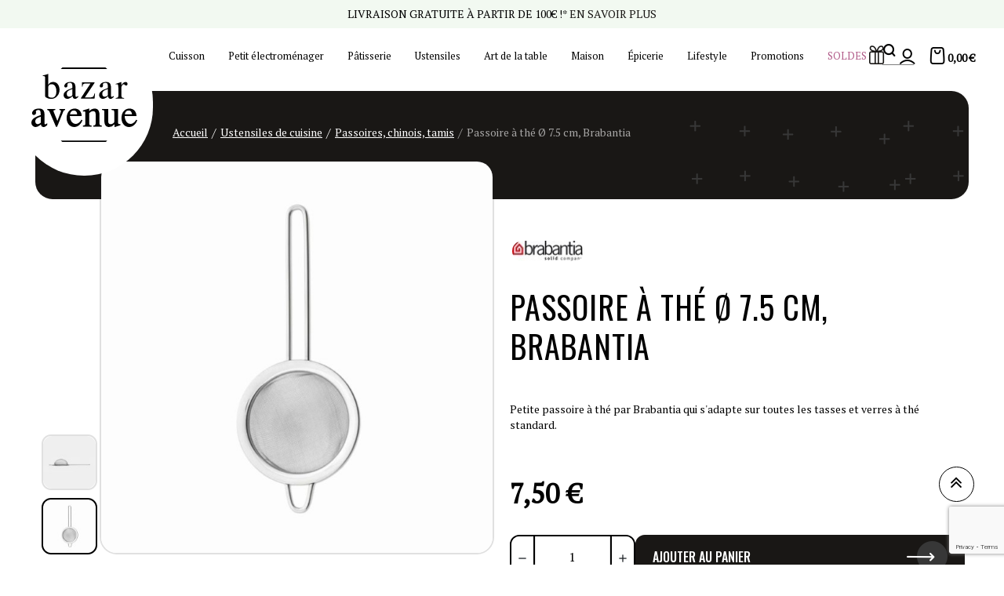

--- FILE ---
content_type: text/html; charset=utf-8
request_url: https://www.bazaravenue.com/10760-passoire-a-the-o-75-cm-brabantia-8710755166969.html
body_size: 26999
content:
<!doctype html>
<html lang="fr-FR">
  <head>
    
      
  <meta charset="utf-8">
  <meta name="theme-color" content="#f9f2e8">


  <meta http-equiv="x-ua-compatible" content="ie=edge">



  <title>Acheter Passoire Ø 7.5 cm, Brabantia</title>
  
    <script data-keepinline="true">
    var ajaxGetProductUrl = '//www.bazaravenue.com/module/cdc_googletagmanager/async';
    var ajaxShippingEvent = 1;
    var ajaxPaymentEvent = 1;

/* datalayer */
dataLayer = window.dataLayer || [];
    let cdcDatalayer = {"pageCategory":"product","event":"view_item","ecommerce":{"currencyCode":"EUR","detail":{"products":[{"name":"Passoire a the Ø 7.5 cm, Brabantia","id":"10760","reference":"14450","price":"7.5","price_tax_exc":"6.25","brand":"BRABANTIA","category":"Passoires, chinois, tamis","item_category":"Ustensiles de cuisine","item_category2":"Passoires, chinois, tamis","quantity":1,"link":"passoire-a-the-o-75-cm-brabantia"}]},"value":"7.5"},"userLogged":0,"userId":"guest_145629","google_tag_params":{"ecomm_pagetype":"product","ecomm_prodid":"10760","ecomm_totalvalue":7.5,"ecomm_category":"Passoires, chinois, tamis","ecomm_totalvalue_tax_exc":6.25}};
    dataLayer.push(cdcDatalayer);

/* call to GTM Tag */
(function(w,d,s,l,i){w[l]=w[l]||[];w[l].push({'gtm.start':
new Date().getTime(),event:'gtm.js'});var f=d.getElementsByTagName(s)[0],
j=d.createElement(s),dl=l!='dataLayer'?'&l='+l:'';j.async=true;j.src=
'https://www.googletagmanager.com/gtm.js?id='+i+dl;f.parentNode.insertBefore(j,f);
})(window,document,'script','dataLayer','GTM-5V57RT');

/* async call to avoid cache system for dynamic data */
dataLayer.push({
  'event': 'datalayer_ready'
});
</script>
  
  <meta name="description" content="Petite passoire à thé par Brabantia qui s&#039;adapte sur toutes les tasses et verres à thé standard.">
  <meta name="keywords" content="">
        <link rel="canonical" href="https://www.bazaravenue.com/10760-passoire-a-the-o-75-cm-brabantia-8710755166969.html">
    
                

  
    <script type="application/ld+json">
  {
    "@context": "https://schema.org",
    "@type": "Organization",
    "name" : "Bazar Avenue",
    "url" : "https://www.bazaravenue.com/",
          "logo": {
        "@type": "ImageObject",
        "url":"https://www.bazaravenue.com/img/logo-1694158497.jpg"
      }
      }
</script>

<script type="application/ld+json">
  {
    "@context": "https://schema.org",
    "@type": "WebPage",
    "isPartOf": {
      "@type": "WebSite",
      "url":  "https://www.bazaravenue.com/",
      "name": "Bazar Avenue"
    },
    "name": "Acheter Passoire Ø 7.5 cm, Brabantia",
    "url":  "https://www.bazaravenue.com/10760-passoire-a-the-o-75-cm-brabantia-8710755166969.html"
  }
</script>


  <script type="application/ld+json">
    {
      "@context": "https://schema.org",
      "@type": "BreadcrumbList",
      "itemListElement": [
                  {
            "@type": "ListItem",
            "position": 1,
            "name": "Accueil",
            "item": "https://www.bazaravenue.com/"
          },                  {
            "@type": "ListItem",
            "position": 2,
            "name": "Ustensiles de cuisine",
            "item": "https://www.bazaravenue.com/1004-ustensiles-de-cuisine"
          },                  {
            "@type": "ListItem",
            "position": 3,
            "name": "Passoires, chinois, tamis",
            "item": "https://www.bazaravenue.com/219-passoires-chinois-tamis"
          },                  {
            "@type": "ListItem",
            "position": 4,
            "name": "Passoire à thé Ø 7.5 cm, Brabantia",
            "item": "https://www.bazaravenue.com/10760-passoire-a-the-o-75-cm-brabantia-8710755166969.html"
          }              ]
    }
  </script>
  
  
  
    
  
  
    
  

  
    <meta property="og:title" content="Acheter Passoire Ø 7.5 cm, Brabantia" />
    <meta property="og:description" content="Petite passoire à thé par Brabantia qui s&#039;adapte sur toutes les tasses et verres à thé standard." />
    <meta property="og:url" content="https://www.bazaravenue.com/10760-passoire-a-the-o-75-cm-brabantia-8710755166969.html" />
    <meta property="og:site_name" content="Bazar Avenue" />
      



  <meta name="viewport" content="width=device-width, initial-scale=1, shrink-to-fit=no, maximum-scale=1">



  <link rel="icon" type="image/vnd.microsoft.icon" href="https://www.bazaravenue.com/img/favicon.ico?1701083771">
  <link rel="shortcut icon" type="image/x-icon" href="https://www.bazaravenue.com/img/favicon.ico?1701083771">



  
<link rel="preload" href="https://www.bazaravenue.com/themes/ZOneTheme/assets/fonts/fontawesome-webfont.woff" as="font" type="font/woff" crossorigin>
<link rel="preload" href="https://www.bazaravenue.com/themes/ZOneTheme/assets/fonts/fontawesome-webfont.woff2" as="font" type="font/woff2" crossorigin>
<link rel="preload" href="https://www.bazaravenue.com/themes/ZOneTheme/assets/fonts/MaterialIcons-Regular.woff" as="font" type="font/woff" crossorigin>
<link rel="preload" href="https://www.bazaravenue.com/themes/ZOneTheme/assets/fonts/MaterialIcons-Regular.woff2" as="font" type="font/woff2" crossorigin>
<link rel="preload" href="https://www.bazaravenue.com/themes/ZOneTheme/assets/fonts/sld-font-icon.woff" as="font" type="font/woff" crossorigin>

  <link rel="preload" href="https://www.bazaravenue.com/themes/ZOneTheme/assets/fonts/poppins-regular.woff" as="font" type="font/woff" crossorigin>
  <link rel="preload" href="https://www.bazaravenue.com/themes/ZOneTheme/assets/fonts/poppins-regular.woff2" as="font" type="font/woff2" crossorigin>
  <link rel="preload" href="https://www.bazaravenue.com/themes/ZOneTheme/assets/fonts/poppins-regular-italic.woff" as="font" type="font/woff" crossorigin>
  <link rel="preload" href="https://www.bazaravenue.com/themes/ZOneTheme/assets/fonts/poppins-regular-italic.woff2" as="font" type="font/woff2" crossorigin>
  <link rel="preload" href="https://www.bazaravenue.com/themes/ZOneTheme/assets/fonts/poppins-bold.woff" as="font" type="font/woff" crossorigin>
  <link rel="preload" href="https://www.bazaravenue.com/themes/ZOneTheme/assets/fonts/poppins-bold.woff2" as="font" type="font/woff2" crossorigin>



  



  	  <script type="text/javascript">
        var ASSearchUrl = "https:\/\/www.bazaravenue.com\/module\/pm_advancedsearch4\/advancedsearch4";
        var as4_orderBySalesAsc = "Meilleures ventes en dernier";
        var as4_orderBySalesDesc = "Meilleures ventes en premier";
        var btPixel = {"btnAddToCart":".add-to-cart","btnAddToCartCategory":"a[rel=ajax_id_product__PRODUCT_ID_].ajax_add_to_cart_button","btnAddToWishlist":"button.wishlist-button-add","btnOrder":"button[name=\"confirm-addresses\"]","btnSub":".pm_subscription_display_product_buttons","tagContent":{"sPixel":"","aDynTags":{"content_type":{"label":"content_type","value":"product"},"content_ids":{"label":"content_ids","value":"FR10760"},"value":{"label":"value","value":7.5},"currency":{"label":"currency","value":"EUR"},"content_name":{"label":"content_name","value":"Passoire \u00e0 th\u00e9 \u00d8 7.5 cm, Brabantia"},"content_category":{"label":"content_category","value":"Passoires, chinois, tamis"}},"sCR":"\n","aTrackingType":{"label":"tracking_type","value":"ViewContent"},"sJsObjName":"oPixelFacebook"},"pixel_id":"","bUseConsent":"0","iConsentConsentLvl":0,"bConsentHtmlElement":"","token":"5e48746b52d74426ab82354e652230bb","ajaxUrl":"https:\/\/www.bazaravenue.com\/module\/facebookproductad\/ajax","external_id":0,"useAdvancedMatching":false,"advancedMatchingData":false,"eventId":2404,"fbdaSeparator":"v","pixelCurrency":"EUR","comboExport":"0","prefix":"","prefixLang":"FR"};
        var customerServiceEmail = "julien.adam@groupe-soledis.com";
        var isPsVersion17 = true;
        var isPsVersion8 = true;
        var jolisearch = {"amb_joli_search_action":"https:\/\/www.bazaravenue.com\/module\/ambjolisearch\/jolisearch","amb_joli_search_link":"https:\/\/www.bazaravenue.com\/module\/ambjolisearch\/jolisearch","amb_joli_search_controller":"jolisearch","blocksearch_type":"top","show_cat_desc":0,"ga_acc":0,"id_lang":1,"url_rewriting":true,"use_autocomplete":2,"minwordlen":3,"l_products":"Nos produits","l_manufacturers":"Nos marques","l_suppliers":"Nos fournisseurs","l_categories":"Nos cat\u00e9gories","l_no_results_found":"Aucun produit ne correspond \u00e0 cette recherche","l_more_results":"Montrer tous les r\u00e9sultats \u00bb","ENT_QUOTES":3,"position":{"my":"right top","at":"right bottom","collision":"flipfit none"},"classes":"ps17","display_manufacturer":"","display_supplier":"","display_category":"","use_mobile_ux":"1","mobile_media_breakpoint":"576","mobile_opening_selector":".sld-js-search-open","show_add_to_cart_button":"","add_to_cart_button_style":1,"theme":"modern","autocomplete_target":"body"};
        var prestashop = {"cart":{"products":[],"totals":{"total":{"type":"total","label":"Total","amount":0,"value":"0,00\u00a0\u20ac"},"total_including_tax":{"type":"total","label":"Total TTC\u00a0:","amount":0,"value":"0,00\u00a0\u20ac"},"total_excluding_tax":{"type":"total","label":"Total HT\u00a0:","amount":0,"value":"0,00\u00a0\u20ac"}},"subtotals":{"products":{"type":"products","label":"Sous-total","amount":0,"value":"0,00\u00a0\u20ac"},"discounts":null,"shipping":{"type":"shipping","label":"Livraison","amount":0,"value":""},"tax":null},"products_count":0,"summary_string":"0 articles","vouchers":{"allowed":1,"added":[]},"discounts":[],"minimalPurchase":0,"minimalPurchaseRequired":""},"currency":{"id":1,"name":"Euro","iso_code":"EUR","iso_code_num":"978","sign":"\u20ac"},"customer":{"lastname":null,"firstname":null,"email":null,"birthday":null,"newsletter":null,"newsletter_date_add":null,"optin":null,"website":null,"company":null,"siret":null,"ape":null,"is_logged":false,"gender":{"type":null,"name":null},"addresses":[]},"language":{"name":"Fran\u00e7ais (French)","iso_code":"fr","locale":"fr-FR","language_code":"fr","is_rtl":0,"date_format_lite":"d\/m\/Y","date_format_full":"d\/m\/Y H:i:s","id":1},"page":{"title":"","canonical":"https:\/\/www.bazaravenue.com\/10760-passoire-a-the-o-75-cm-brabantia-8710755166969.html","meta":{"title":"Acheter Passoire \u00d8 7.5 cm, Brabantia","description":"Petite passoire \u00e0 th\u00e9 par Brabantia qui s'adapte sur toutes les tasses et verres \u00e0 th\u00e9 standard.","keywords":"","robots":"index"},"page_name":"product","body_classes":{"lang-fr":true,"lang-rtl":false,"country-FR":true,"currency-EUR":true,"layout-full-width":true,"page-product":true,"tax-display-enabled":true,"page-customer-account":false,"product-id-10760":true,"product-Passoire \u00e0 th\u00e9 \u00d8 7.5 cm, Brabantia":true,"product-id-category-219":true,"product-id-manufacturer-24":true,"product-id-supplier-7":true,"product-available-for-order":true},"admin_notifications":[],"password-policy":{"feedbacks":{"0":"Tr\u00e8s faible","1":"Faible","2":"Moyenne","3":"Fort","4":"Tr\u00e8s fort","Straight rows of keys are easy to guess":"Les suites de touches sur le clavier sont faciles \u00e0 deviner","Short keyboard patterns are easy to guess":"Les mod\u00e8les courts sur le clavier sont faciles \u00e0 deviner.","Use a longer keyboard pattern with more turns":"Utilisez une combinaison de touches plus longue et plus complexe.","Repeats like \"aaa\" are easy to guess":"Les r\u00e9p\u00e9titions (ex. : \"aaa\") sont faciles \u00e0 deviner.","Repeats like \"abcabcabc\" are only slightly harder to guess than \"abc\"":"Les r\u00e9p\u00e9titions (ex. : \"abcabcabc\") sont seulement un peu plus difficiles \u00e0 deviner que \"abc\".","Sequences like abc or 6543 are easy to guess":"Les s\u00e9quences (ex. : abc ou 6543) sont faciles \u00e0 deviner.","Recent years are easy to guess":"Les ann\u00e9es r\u00e9centes sont faciles \u00e0 deviner.","Dates are often easy to guess":"Les dates sont souvent faciles \u00e0 deviner.","This is a top-10 common password":"Ce mot de passe figure parmi les 10 mots de passe les plus courants.","This is a top-100 common password":"Ce mot de passe figure parmi les 100 mots de passe les plus courants.","This is a very common password":"Ceci est un mot de passe tr\u00e8s courant.","This is similar to a commonly used password":"Ce mot de passe est similaire \u00e0 un mot de passe couramment utilis\u00e9.","A word by itself is easy to guess":"Un mot seul est facile \u00e0 deviner.","Names and surnames by themselves are easy to guess":"Les noms et les surnoms seuls sont faciles \u00e0 deviner.","Common names and surnames are easy to guess":"Les noms et les pr\u00e9noms courants sont faciles \u00e0 deviner.","Use a few words, avoid common phrases":"Utilisez quelques mots, \u00e9vitez les phrases courantes.","No need for symbols, digits, or uppercase letters":"Pas besoin de symboles, de chiffres ou de majuscules.","Avoid repeated words and characters":"\u00c9viter de r\u00e9p\u00e9ter les mots et les caract\u00e8res.","Avoid sequences":"\u00c9viter les s\u00e9quences.","Avoid recent years":"\u00c9vitez les ann\u00e9es r\u00e9centes.","Avoid years that are associated with you":"\u00c9vitez les ann\u00e9es qui vous sont associ\u00e9es.","Avoid dates and years that are associated with you":"\u00c9vitez les dates et les ann\u00e9es qui vous sont associ\u00e9es.","Capitalization doesn't help very much":"Les majuscules ne sont pas tr\u00e8s utiles.","All-uppercase is almost as easy to guess as all-lowercase":"Un mot de passe tout en majuscules est presque aussi facile \u00e0 deviner qu'un mot de passe tout en minuscules.","Reversed words aren't much harder to guess":"Les mots invers\u00e9s ne sont pas beaucoup plus difficiles \u00e0 deviner.","Predictable substitutions like '@' instead of 'a' don't help very much":"Predictable substitutions like \"@\" instead of \"a\" don't help very much","Add another word or two. Uncommon words are better.":"Ajoutez un autre mot ou deux. Pr\u00e9f\u00e9rez les mots peu courants."}}},"shop":{"name":"Bazar Avenue","logo":"https:\/\/www.bazaravenue.com\/img\/logo-1694158497.jpg","stores_icon":"https:\/\/www.bazaravenue.com\/img\/logo_stores.png","favicon":"https:\/\/www.bazaravenue.com\/img\/favicon.ico"},"core_js_public_path":"\/themes\/","urls":{"base_url":"https:\/\/www.bazaravenue.com\/","current_url":"https:\/\/www.bazaravenue.com\/10760-passoire-a-the-o-75-cm-brabantia-8710755166969.html","shop_domain_url":"https:\/\/www.bazaravenue.com","img_ps_url":"https:\/\/www.bazaravenue.com\/img\/","img_cat_url":"https:\/\/www.bazaravenue.com\/img\/c\/","img_lang_url":"https:\/\/www.bazaravenue.com\/img\/l\/","img_prod_url":"https:\/\/www.bazaravenue.com\/img\/p\/","img_manu_url":"https:\/\/www.bazaravenue.com\/img\/m\/","img_sup_url":"https:\/\/www.bazaravenue.com\/img\/su\/","img_ship_url":"https:\/\/www.bazaravenue.com\/img\/s\/","img_store_url":"https:\/\/www.bazaravenue.com\/img\/st\/","img_col_url":"https:\/\/www.bazaravenue.com\/img\/co\/","img_url":"https:\/\/www.bazaravenue.com\/themes\/ZOneTheme\/assets\/img\/","css_url":"https:\/\/www.bazaravenue.com\/themes\/ZOneTheme\/assets\/css\/","js_url":"https:\/\/www.bazaravenue.com\/themes\/ZOneTheme\/assets\/js\/","pic_url":"https:\/\/www.bazaravenue.com\/upload\/","theme_assets":"https:\/\/www.bazaravenue.com\/themes\/ZOneTheme\/assets\/","pages":{"address":"https:\/\/www.bazaravenue.com\/adresse","addresses":"https:\/\/www.bazaravenue.com\/adresses","authentication":"https:\/\/www.bazaravenue.com\/connexion","manufacturer":"https:\/\/www.bazaravenue.com\/fabricants","cart":"https:\/\/www.bazaravenue.com\/panier","category":"https:\/\/www.bazaravenue.com\/index.php?controller=category","cms":"https:\/\/www.bazaravenue.com\/index.php?controller=cms","contact":"https:\/\/www.bazaravenue.com\/nous-contacter","discount":"https:\/\/www.bazaravenue.com\/reduction","guest_tracking":"https:\/\/www.bazaravenue.com\/suivi-commande-invite","history":"https:\/\/www.bazaravenue.com\/historique-commandes","identity":"https:\/\/www.bazaravenue.com\/identite","index":"https:\/\/www.bazaravenue.com\/","my_account":"https:\/\/www.bazaravenue.com\/mon-compte","order_confirmation":"https:\/\/www.bazaravenue.com\/confirmation-commande","order_detail":"https:\/\/www.bazaravenue.com\/index.php?controller=order-detail","order_follow":"https:\/\/www.bazaravenue.com\/suivi-commande","order":"https:\/\/www.bazaravenue.com\/commande","order_return":"https:\/\/www.bazaravenue.com\/index.php?controller=order-return","order_slip":"https:\/\/www.bazaravenue.com\/avoirs","pagenotfound":"https:\/\/www.bazaravenue.com\/page-introuvable","password":"https:\/\/www.bazaravenue.com\/recuperation-mot-de-passe","pdf_invoice":"https:\/\/www.bazaravenue.com\/index.php?controller=pdf-invoice","pdf_order_return":"https:\/\/www.bazaravenue.com\/index.php?controller=pdf-order-return","pdf_order_slip":"https:\/\/www.bazaravenue.com\/index.php?controller=pdf-order-slip","prices_drop":"https:\/\/www.bazaravenue.com\/promotions","product":"https:\/\/www.bazaravenue.com\/index.php?controller=product","registration":"https:\/\/www.bazaravenue.com\/index.php?controller=registration","search":"https:\/\/www.bazaravenue.com\/recherche","sitemap":"https:\/\/www.bazaravenue.com\/plan-site","stores":"https:\/\/www.bazaravenue.com\/magasins","supplier":"https:\/\/www.bazaravenue.com\/fournisseur","brands":"https:\/\/www.bazaravenue.com\/fabricants","register":"https:\/\/www.bazaravenue.com\/index.php?controller=registration","order_login":"https:\/\/www.bazaravenue.com\/commande?login=1"},"alternative_langs":[],"actions":{"logout":"https:\/\/www.bazaravenue.com\/?mylogout="},"no_picture_image":{"bySize":{"tm_cart_default":{"url":"https:\/\/www.bazaravenue.com\/img\/p\/fr-default-tm_cart_default.jpg","width":80,"height":80},"small_default":{"url":"https:\/\/www.bazaravenue.com\/img\/p\/fr-default-small_default.jpg","width":90,"height":90},"cart_default":{"url":"https:\/\/www.bazaravenue.com\/img\/p\/fr-default-cart_default.jpg","width":90,"height":90},"tm_small_default":{"url":"https:\/\/www.bazaravenue.com\/img\/p\/fr-default-tm_small_default.jpg","width":98,"height":98},"tm_medium_default":{"url":"https:\/\/www.bazaravenue.com\/img\/p\/fr-default-tm_medium_default.jpg","width":125,"height":125},"home_default":{"url":"https:\/\/www.bazaravenue.com\/img\/p\/fr-default-home_default.jpg","width":200,"height":200},"tm_home_default":{"url":"https:\/\/www.bazaravenue.com\/img\/p\/fr-default-tm_home_default.jpg","width":212,"height":201},"medium_default":{"url":"https:\/\/www.bazaravenue.com\/img\/p\/fr-default-medium_default.jpg","width":650,"height":650},"large_default":{"url":"https:\/\/www.bazaravenue.com\/img\/p\/fr-default-large_default.jpg","width":800,"height":800},"thickbox_default":{"url":"https:\/\/www.bazaravenue.com\/img\/p\/fr-default-thickbox_default.jpg","width":800,"height":800},"tm_large_default":{"url":"https:\/\/www.bazaravenue.com\/img\/p\/fr-default-tm_large_default.jpg","width":800,"height":800},"tm_thickbox_default":{"url":"https:\/\/www.bazaravenue.com\/img\/p\/fr-default-tm_thickbox_default.jpg","width":800,"height":800}},"small":{"url":"https:\/\/www.bazaravenue.com\/img\/p\/fr-default-tm_cart_default.jpg","width":80,"height":80},"medium":{"url":"https:\/\/www.bazaravenue.com\/img\/p\/fr-default-tm_home_default.jpg","width":212,"height":201},"large":{"url":"https:\/\/www.bazaravenue.com\/img\/p\/fr-default-tm_thickbox_default.jpg","width":800,"height":800},"legend":""}},"configuration":{"display_taxes_label":true,"display_prices_tax_incl":true,"is_catalog":false,"show_prices":true,"opt_in":{"partner":true},"quantity_discount":{"type":"discount","label":"Remise sur prix unitaire"},"voucher_enabled":1,"return_enabled":0},"field_required":[],"breadcrumb":{"links":[{"title":"Accueil","url":"https:\/\/www.bazaravenue.com\/"},{"title":"Ustensiles de cuisine","url":"https:\/\/www.bazaravenue.com\/1004-ustensiles-de-cuisine"},{"title":"Passoires, chinois, tamis","url":"https:\/\/www.bazaravenue.com\/219-passoires-chinois-tamis"},{"title":"Passoire \u00e0 th\u00e9 \u00d8 7.5 cm, Brabantia","url":"https:\/\/www.bazaravenue.com\/10760-passoire-a-the-o-75-cm-brabantia-8710755166969.html"}],"count":4},"link":{"protocol_link":"https:\/\/","protocol_content":"https:\/\/"},"time":1768803154,"static_token":"5e48746b52d74426ab82354e652230bb","token":"676cf037f14f8929d8fc29b0e860e0ab","debug":false,"modules":{"zonethememanager":{"boxed_layout":false,"lazy_loading":false,"sidebar_cart":1,"sidebar_search":1,"product_countdown":0,"svg_logo":"https:\/\/www.bazaravenue.com\/img\/1692368898.svg","svg_width":"135px","sticky_menu":1,"sticky_mobile":0,"product_quickview":0,"product_addtocart":0,"product_details":0,"product_grid_columns":3,"logo_image":{"url":"https:\/\/www.bazaravenue.com\/img\/logo-1694158497.jpg","width":136,"height":95},"body_classes":"no-customer-address pg-bnl","is_mobile":false,"product_grid_desc":"","product_grid_available":0,"product_grid_colors":0,"product_grid_manufacturer":0,"cat_image":1,"cat_description":1,"cat_expand_desc":1,"cat_subcategories":1,"cat_default_view":"grid","product_info_layout":"tabs","product_addtocart_layout":"inline","product_actions_position":false,"product_image_zoom":0,"product_attributes_layout":"default","checkout_login_first":1,"ps_legalcompliance_spl":false,"enabled_pm_advancedsearch4":true,"psDimensionUnit":"cm"}}};
        var ps_checkoutApplePayUrl = "https:\/\/www.bazaravenue.com\/module\/ps_checkout\/applepay?token=5e48746b52d74426ab82354e652230bb";
        var ps_checkoutAutoRenderDisabled = false;
        var ps_checkoutCancelUrl = "https:\/\/www.bazaravenue.com\/module\/ps_checkout\/cancel?token=5e48746b52d74426ab82354e652230bb";
        var ps_checkoutCardBrands = ["MASTERCARD","VISA","AMEX","CB_NATIONALE"];
        var ps_checkoutCardFundingSourceImg = "\/modules\/ps_checkout\/views\/img\/payment-cards.png";
        var ps_checkoutCardLogos = {"AMEX":"\/modules\/ps_checkout\/views\/img\/amex.svg","CB_NATIONALE":"\/modules\/ps_checkout\/views\/img\/cb.svg","DINERS":"\/modules\/ps_checkout\/views\/img\/diners.svg","DISCOVER":"\/modules\/ps_checkout\/views\/img\/discover.svg","JCB":"\/modules\/ps_checkout\/views\/img\/jcb.svg","MAESTRO":"\/modules\/ps_checkout\/views\/img\/maestro.svg","MASTERCARD":"\/modules\/ps_checkout\/views\/img\/mastercard.svg","UNIONPAY":"\/modules\/ps_checkout\/views\/img\/unionpay.svg","VISA":"\/modules\/ps_checkout\/views\/img\/visa.svg"};
        var ps_checkoutCartProductCount = 0;
        var ps_checkoutCheckUrl = "https:\/\/www.bazaravenue.com\/module\/ps_checkout\/check?token=5e48746b52d74426ab82354e652230bb";
        var ps_checkoutCheckoutTranslations = {"checkout.go.back.label":"Tunnel de commande","checkout.go.back.link.title":"Retourner au tunnel de commande","checkout.card.payment":"Paiement par carte","checkout.page.heading":"R\u00e9sum\u00e9 de commande","checkout.cart.empty":"Votre panier d'achat est vide.","checkout.page.subheading.card":"Carte","checkout.page.subheading.paypal":"PayPal","checkout.payment.by.card":"Vous avez choisi de payer par carte.","checkout.payment.by.paypal":"Vous avez choisi de payer par PayPal.","checkout.order.summary":"Voici un r\u00e9sum\u00e9 de votre commande :","checkout.order.amount.total":"Le montant total de votre panier est de","checkout.order.included.tax":"(TTC)","checkout.order.confirm.label":"Veuillez finaliser votre commande en cliquant sur \"Je valide ma commande\"","checkout.payment.token.delete.modal.header":"Voulez-vous supprimer cette m\u00e9thode de paiement ?","checkout.payment.token.delete.modal.content":"Cette m\u00e9thode de paiement sera supprim\u00e9e de votre compte :","checkout.payment.token.delete.modal.confirm-button":"Supprimer cette m\u00e9thode de paiement","checkout.payment.loader.processing-request":"Veuillez patienter, nous traitons votre demande...","checkout.payment.others.link.label":"Autres moyens de paiement","checkout.payment.others.confirm.button.label":"Je valide ma commande","checkout.form.error.label":"Une erreur s'est produite lors du paiement. Veuillez r\u00e9essayer ou contacter le support.","loader-component.label.header":"Merci pour votre achat !","loader-component.label.body":"Veuillez patienter, nous traitons votre paiement","loader-component.label.body.longer":"Veuillez patienter, cela prend un peu plus de temps...","payment-method-logos.title":"Paiement 100% s\u00e9curis\u00e9","express-button.cart.separator":"ou","express-button.checkout.express-checkout":"Achat rapide","ok":"Ok","cancel":"Annuler","paypal.hosted-fields.label.card-name":"Nom du titulaire de la carte","paypal.hosted-fields.placeholder.card-name":"Nom du titulaire de la carte","paypal.hosted-fields.label.card-number":"Num\u00e9ro de carte","paypal.hosted-fields.placeholder.card-number":"Num\u00e9ro de carte","paypal.hosted-fields.label.expiration-date":"Date d'expiration","paypal.hosted-fields.placeholder.expiration-date":"MM\/YY","paypal.hosted-fields.label.cvv":"Code de s\u00e9curit\u00e9","paypal.hosted-fields.placeholder.cvv":"XXX","error.paypal-sdk":"L'instance du PayPal JavaScript SDK est manquante","error.google-pay-sdk":"L'instance du Google Pay Javascript SDK est manquante","error.apple-pay-sdk":"L'instance du Apple Pay Javascript SDK est manquante","error.google-pay.transaction-info":"Une erreur est survenue lors de la r\u00e9cup\u00e9ration des informations sur la transaction Google Pay","error.apple-pay.payment-request":"Une erreur est survenue lors de la r\u00e9cup\u00e9ration des informations sur la transaction Apple Pay","error.paypal-sdk.contingency.cancel":"Authentification du titulaire de carte annul\u00e9e, veuillez choisir un autre moyen de paiement ou essayez de nouveau.","error.paypal-sdk.contingency.error":"Une erreur est survenue lors de l'authentification du titulaire de la carte, veuillez choisir un autre moyen de paiement ou essayez de nouveau.","error.paypal-sdk.contingency.failure":"Echec de l'authentification du titulaire de la carte, veuillez choisir un autre moyen de paiement ou essayez de nouveau.","error.paypal-sdk.contingency.unknown":"L'identit\u00e9 du titulaire de la carte n'a pas pu \u00eatre v\u00e9rifi\u00e9e, veuillez choisir un autre moyen de paiement ou essayez de nouveau.","APPLE_PAY_MERCHANT_SESSION_VALIDATION_ERROR":"Nous ne pouvons pas traiter votre paiement Apple Pay pour le moment. Cela peut \u00eatre d\u00fb \u00e0 un probl\u00e8me de v\u00e9rification de la configuration du paiement pour ce site. Veuillez r\u00e9essayer plus tard ou choisir un autre moyen de paiement.","APPROVE_APPLE_PAY_VALIDATION_ERROR":"Un probl\u00e8me est survenu lors du traitement de votre paiement Apple Pay. Veuillez v\u00e9rifier les d\u00e9tails de votre commande et r\u00e9essayer, ou utilisez un autre mode de paiement."};
        var ps_checkoutCheckoutUrl = "https:\/\/www.bazaravenue.com\/commande";
        var ps_checkoutConfirmUrl = "https:\/\/www.bazaravenue.com\/confirmation-commande";
        var ps_checkoutCreateUrl = "https:\/\/www.bazaravenue.com\/module\/ps_checkout\/create?token=5e48746b52d74426ab82354e652230bb";
        var ps_checkoutCustomMarks = [];
        var ps_checkoutExpressCheckoutCartEnabled = false;
        var ps_checkoutExpressCheckoutOrderEnabled = false;
        var ps_checkoutExpressCheckoutProductEnabled = false;
        var ps_checkoutExpressCheckoutSelected = false;
        var ps_checkoutExpressCheckoutUrl = "https:\/\/www.bazaravenue.com\/module\/ps_checkout\/ExpressCheckout?token=5e48746b52d74426ab82354e652230bb";
        var ps_checkoutFundingSource = "paypal";
        var ps_checkoutFundingSourcesSorted = ["paypal","paylater"];
        var ps_checkoutGooglePayUrl = "https:\/\/www.bazaravenue.com\/module\/ps_checkout\/googlepay?token=5e48746b52d74426ab82354e652230bb";
        var ps_checkoutHostedFieldsContingencies = "SCA_WHEN_REQUIRED";
        var ps_checkoutHostedFieldsEnabled = false;
        var ps_checkoutIconsPath = "\/modules\/ps_checkout\/views\/img\/icons\/";
        var ps_checkoutLoaderImage = "\/modules\/ps_checkout\/views\/img\/loader.svg";
        var ps_checkoutPartnerAttributionId = "PrestaShop_Cart_PSXO_PSDownload";
        var ps_checkoutPayLaterCartPageButtonEnabled = false;
        var ps_checkoutPayLaterCategoryPageBannerEnabled = false;
        var ps_checkoutPayLaterHomePageBannerEnabled = false;
        var ps_checkoutPayLaterOrderPageBannerEnabled = false;
        var ps_checkoutPayLaterOrderPageButtonEnabled = false;
        var ps_checkoutPayLaterOrderPageMessageEnabled = false;
        var ps_checkoutPayLaterProductPageBannerEnabled = false;
        var ps_checkoutPayLaterProductPageButtonEnabled = false;
        var ps_checkoutPayLaterProductPageMessageEnabled = false;
        var ps_checkoutPayPalButtonConfiguration = "";
        var ps_checkoutPayPalEnvironment = "LIVE";
        var ps_checkoutPayPalOrderId = "";
        var ps_checkoutPayPalSdkConfig = {"clientId":"AXjYFXWyb4xJCErTUDiFkzL0Ulnn-bMm4fal4G-1nQXQ1ZQxp06fOuE7naKUXGkq2TZpYSiI9xXbs4eo","merchantId":"5HKX227LUBFJE","currency":"EUR","intent":"capture","commit":"false","vault":"false","integrationDate":"2024-04-01","dataPartnerAttributionId":"PrestaShop_Cart_PSXO_PSDownload","dataCspNonce":"","dataEnable3ds":"true","disableFunding":"card,bancontact,eps,ideal,mybank,p24,blik","enableFunding":"paylater","components":"marks,funding-eligibility"};
        var ps_checkoutPayWithTranslations = {"paypal":"Payer avec un compte PayPal","paylater":"Payer en plusieurs fois avec PayPal Pay Later"};
        var ps_checkoutPaymentMethodLogosTitleImg = "\/modules\/ps_checkout\/views\/img\/icons\/lock_checkout.svg";
        var ps_checkoutPaymentUrl = "https:\/\/www.bazaravenue.com\/module\/ps_checkout\/payment?token=5e48746b52d74426ab82354e652230bb";
        var ps_checkoutRenderPaymentMethodLogos = true;
        var ps_checkoutValidateUrl = "https:\/\/www.bazaravenue.com\/module\/ps_checkout\/validate?token=5e48746b52d74426ab82354e652230bb";
        var ps_checkoutVaultUrl = "https:\/\/www.bazaravenue.com\/module\/ps_checkout\/vault?token=5e48746b52d74426ab82354e652230bb";
        var ps_checkoutVersion = "8.5.0.5";
        var psemailsubscription_subscription = "https:\/\/www.bazaravenue.com\/module\/ps_emailsubscription\/subscription";
        var psr_icon_color = "#F19D76";
        var recaptchaContactForm = "1";
        var recaptchaDataSiteKey = "6Lfj5CkpAAAAAHvqzxXHkurBqDflKzcIgfte6he7";
        var recaptchaLoginForm = "0";
        var recaptchaRegistrationForm = "1";
        var recaptchaSiteKey = "6Lfj5CkpAAAAAHvqzxXHkurBqDflKzcIgfte6he7";
        var recaptchaType = "0";
        var recaptchaVersion = "v3";
        var sldFixPsRecaptcha = {"sldRecaptchaNewsletterForm":true};
        var sldstockstore_baseurl = "https:\/\/www.bazaravenue.com\/module\/sldstockstore\/stockstore";
        var varGetFinalDateController = "https:\/\/www.bazaravenue.com\/module\/zonethememanager\/getFinalDate";
        var varGetFinalDateMiniatureController = "https:\/\/www.bazaravenue.com\/module\/zonethememanager\/getFinalDateMiniature";
        var varPSAjaxCart = 1;
        var varProductCommentGradeController = "https:\/\/www.bazaravenue.com\/module\/zonethememanager\/CommentGrade";
        var verifyRecaptchaUrl = "https:\/\/www.bazaravenue.com\/module\/psrecaptcha\/validation?ajax=1";
        var vncfc_fc_url = "https:\/\/www.bazaravenue.com\/module\/vatnumbercleaner\/vncfc?";
      </script>


		<link rel="stylesheet" href="/modules/ps_checkout/views/css/payments.css?version=8.5.0.5" media="all">
		<link rel="stylesheet" href="https://cdn.jsdelivr.net/npm/@alma/widgets@3.x.x/dist/widgets.min.css" media="all">
		<link rel="stylesheet" href="https://www.bazaravenue.com/themes/ZOneTheme/assets/cache/theme-3b03d1233.css" media="all">
	
	


	<script>
			var ceFrontendConfig = {"environmentMode":{"edit":false,"wpPreview":false},"is_rtl":false,"breakpoints":{"xs":0,"sm":480,"md":768,"lg":1025,"xl":1440,"xxl":1600},"version":"2.9.14","urls":{"assets":"\/modules\/creativeelements\/views\/"},"productQuickView":0,"settings":{"page":[],"general":{"elementor_global_image_lightbox":"1","elementor_lightbox_enable_counter":"yes","elementor_lightbox_enable_fullscreen":"yes","elementor_lightbox_enable_zoom":"yes","elementor_lightbox_title_src":"title","elementor_lightbox_description_src":"caption"},"editorPreferences":[]},"post":{"id":"10760030101","title":"Passoire%20%C3%A0%20th%C3%A9%20%C3%98%207.5%20cm%2C%20Brabantia","excerpt":""}};
		</script>
        <link rel="preload" href="/modules/creativeelements/views/lib/ceicons/fonts/ceicons.woff2?fj664s" as="font" type="font/woff2" crossorigin>
        <!--CE-JS-->


  <link href="//fonts.googleapis.com/css?family=Open+Sans:600,400,400i|Oswald:700" rel="stylesheet" type="text/css" media="all">

<style>
        .first-prices {
flex-direction: row-reverse;
}
    </style><script type="text/javascript">
    
    var _spmq = {"url":"\/\/www.bazaravenue.com\/10760-passoire-a-the-o-75-cm-brabantia-8710755166969.html","user":null,"id_product":"10760","id_category":"","id_manufacturer":"","spm_ident":"mGFsCJQS","language":"fr","id_cart":null};
    var _spm_id_combination = function() {
        return (typeof(document.getElementById('idCombination')) != 'undefined' && document.getElementById('idCombination') != null ?
            document.getElementById('idCombination').value : ''
        );
    };
    (function() {
        var spm = document.createElement('script');
        spm.type = 'text/javascript';
        spm.defer = true;
        spm.src = 'https://app-spm.com/app.js?url=%2F%2Fwww.bazaravenue.com%2F10760-passoire-a-the-o-75-cm-brabantia-8710755166969.html&id_product=10760&id_category=&id_manufacturer=&spm_ident=mGFsCJQS&language=fr&cart_hash=79158164bc865f379f7daedcf2226af8aa7cf526&id_combination='+_spm_id_combination();
        var s_spm = document.getElementsByTagName('script')[0];
        s_spm.parentNode.insertBefore(spm, s_spm);
    })();
    function spmDomReady(fn) {
        document.addEventListener("DOMContentLoaded", fn);
        if (document.readyState === "interactive" || document.readyState === "complete" ) {
            fn();
        }
    }
    function spmEncodeFormData(data) {
        return Object.keys(data)
            .map(key => encodeURIComponent(key) + '=' + encodeURIComponent(data[key]))
            .join('&');
    }
    spmDomReady(() => {
        if (typeof prestashop !== 'undefined') {
            prestashop.on(
                'updateCart',
                function (event) {

                    if (event && event.reason && typeof(spmWorkflow) !== 'undefined') {
                        var spmData = {
                            'spm_visitor_id': typeof(spmWorkflow.spmVisitorId) !== 'undefined' ? spmWorkflow.spmVisitorId : null,
                            'spm_customer_id': typeof(spmWorkflow.spmIdShopCustomer) !== 'undefined' ? spmWorkflow.spmIdShopCustomer : null,
                            'spm_visitor_fp_id': typeof(spmWorkflow.spmVisitorFpId) !== 'undefined' ? spmWorkflow.spmVisitorFpId : null,
                            'spm_visitor_session_id': typeof(spmWorkflow.spmVisitorSessionId) !== 'undefined' ? spmWorkflow.spmVisitorSessionId : null,
                        };

                        if (spmData.spm_visitor_id == null && spmData.spm_customer_id == null && spmData.spm_visitor_fp_id == null) {
                            return;
                        }
                        var xmlhttp = new XMLHttpRequest();
                        xmlhttp.onreadystatechange = function() {
                            if (xmlhttp.readyState == 4 && xmlhttp.status == 200) {
                                try {
                                    var data = JSON.parse(xmlhttp.responseText);
                                } catch(err) {
                                    return;
                                }
                                if (!data.spm_user_infos_encode || typeof data.spm_user_infos_encode !== 'string') {
                                    return;
                                }
                                var xhr = new XMLHttpRequest();
                                xhr.open('POST', 'https://app-spm.com/procedural_api/cart_save.php', true);
                                        xhr.setRequestHeader('Content-Type', 'application/x-www-form-urlencoded');
                                        xhr.send(data.spm_user_infos_encode+'&'+spmEncodeFormData(spmData));
                            }
                        };
                        xmlhttp.open("GET", 'https://www.bazaravenue.com/module/shopimind/ajaxspmq?spm_action=getCart', true);
                        xmlhttp.send();
                    }
                }
            );
        }
    });
    
</script>
<script type="text/javascript">
    var pmpcr_ajax_url = "https://www.bazaravenue.com/module/pmpcrestrictions/ajax";
    var pmpcr_token = "5e48746b52d74426ab82354e652230bb";
    var pmpcr_amz_enabled = 0;
    var pmpcr_ps_checkout_enabled = 1;
</script>
 <!-- kwanko - header 01111011 - MS4yLjQgLSA4LjAuNCAtIDguMS4yOA== --> <script type="text/javascript" src="https://nbw.bazaravenue.com/js/na/na/u/cafe3811e2.js"></script><!-- Microdatos Organization -->
	
<script type="application/ld+json" id="adpmicrodatos-organization-ps17v4.3.1">
{
    "name" : "Bazar Avenue",
    "url" : "https://www.bazaravenue.com/",
    "logo" : [
    	{

    	"@type" : "ImageObject",
    	"url" : "https://www.bazaravenue.com/img/logo-1694158497.jpg"
    	}
    ],
    "email" : "nantes@bazaravenue.com",
			"address": {
	    "@type": "PostalAddress",
	    "addressLocality": "SAINT-HERBLAIN",
	    "postalCode": "44800",
	    "streetAddress": "283 Route de Vannes",
	    "addressRegion": "",
	    "addressCountry": "FR"
	},
			"contactPoint" : [
		{
			"@type" : "ContactPoint",
	    	"telephone" : "02 28 01 72 33",
	    	"contactType" : "customer service",
			"contactOption": "TollFree",
	    	"availableLanguage": [ 
	    			    				    				"Français (French)"
	    				    			    	]
	    } 
	],
			
	"@context": "http://schema.org",
	"@type" : "Organization"
}
</script>


<!-- Microdatos Webpage -->
	
<script type="application/ld+json" id="adpmicrodatos-webpage-ps17v4.3.1">
{
    "@context": "http://schema.org",
    "@type" : "WebPage",
    "isPartOf": [{
        "@type":"WebSite",
        "url":  "https://www.bazaravenue.com/",
        "name": "Bazar Avenue"
    }],
    "name": "Acheter Passoire \u00d8 7.5 cm, Brabantia",
    "url": "https://www.bazaravenue.com/10760-passoire-a-the-o-75-cm-brabantia-8710755166969.html"
}
</script>



<!-- Microdatos Breadcrumb -->
	<script type="application/ld+json" id="adpmicrodatos-breadcrumblist-ps17v4.3.1">
    {
        "itemListElement": [
            {
                "item": "https://www.bazaravenue.com/",
                "name": "Accueil",
                "position": 1,
                "@type": "ListItem"
            }, 
            {
                "item": "https://www.bazaravenue.com/1004-ustensiles-de-cuisine",
                "name": "Ustensiles de cuisine",
                "position": 2,
                "@type": "ListItem"
            }, 
            {
                "item": "https://www.bazaravenue.com/219-passoires-chinois-tamis",
                "name": "Passoires, chinois, tamis",
                "position": 3,
                "@type": "ListItem"
            } 
        ],
        "@context": "https://schema.org/",
        "@type": "BreadcrumbList"
    }
</script>

<!-- Microdatos Producto -->
	<script type="application/ld+json" id="adpmicrodatos-product-ps17v4.3.1">
{
    "name": "Passoire \u00e0 th\u00e9 \u00d8 7.5 cm, Brabantia",
    "image": ["https:\/\/www.bazaravenue.com\/99234-medium_default\/passoire-a-the-o-75-cm-brabantia.jpg"],
    "url": "https://www.bazaravenue.com/10760-passoire-a-the-o-75-cm-brabantia-8710755166969.html",
    "productID": "10760",
    "gtin13": "8710755166969",
    "category": "passoires-chinois-tamis",
    "sku": "14450",
    "brand": {
        "@type": "Brand",
        "name": "BRABANTIA"
    },
    "description": "Petite passoire \u00e0 th\u00e9 par Brabantia qui s'adapte sur toutes les tasses et verres \u00e0 th\u00e9 standard.",
    "offers": {
    "availability": "https://schema.org/InStock",
        "price": "7.50",
        "priceCurrency": "EUR",
        "url": "https://www.bazaravenue.com/10760-passoire-a-the-o-75-cm-brabantia-8710755166969.html",
              "itemCondition": "https://schema.org/NewCondition",
                "seller":{
            "name": "Bazar Avenue",
            "@type": "Organization"
        },
          "@type": "Offer"
  },    "@context": "https://schema.org/",
    "@type": "Product",		"@id": "product"
}
</script>

<!--Start of Tawk.to Script-->
<script type="text/javascript">
    
    var Tawk_API=Tawk_API || {},$_Tawk_LoadStart=new Date();
    (function(){
    var s1=document.createElement("script"),s0=document.getElementsByTagName("script")[0];
    s1.async=true;
    s1.src="https://embed.tawk.to/5d2d76af9b94cd38bbe79018/default";
    s1.charset='UTF-8';
    s1.setAttribute('crossorigin','*');
    s0.parentNode.insertBefore(s1,s0);
    })();
    

    Tawk_API.onLoad = function(){
            };

    
    
    if (typeof ajaxCart !== "undefined" && typeof ajaxCart.updateCartInformation === "function") {
        ajaxCart.updateCartInformation = (function() {
            var ajaxCartUpdateCartInformationCached = ajaxCart.updateCartInformation;

            return function(jsonData) {
                ajaxCartUpdateCartInformationCached.apply(this, arguments);
                var products = {};
                for (var i = 0, len = jsonData.products.length; i < len; i++) {
                    key = 'product-'+(parseInt(i)+1);
                    products[key] = "ID = "+jsonData.products[i].id+" | Name = "+jsonData.products[i].name+" | Quantity = "+jsonData.products[i].quantity;
                }

                if (typeof Tawk_API === 'object') {
                    Tawk_API.addEvent('products-in-the-cart',  products, function(error){});
                }
            };
        })();
    };

    if (typeof updateCartSummary === "function") {
        updateCartSummary = (function() {
            var updateCartSummaryCached = updateCartSummary;

            return function(json) {
                updateCartSummaryCached.apply(this, arguments);
                var products = {};
                for (var i = 0, len = json.products.length; i < len; i++) {
                    key = 'product-'+(parseInt(i)+1);
                    products[key] = "ID = "+json.products[i].id+" | Name = "+json.products[i].name+" | Quantity = "+json.products[i].quantity;
                }

                if (typeof Tawk_API === 'object') {
                    Tawk_API.addEvent('products-in-the-cart',  products, function(error){});
                }
            };
        })();
    };
    
</script>
<!--End of Tawk.to Script-->




    
    <meta property="og:type" content="product">
            <meta property="og:image" content="https://www.bazaravenue.com/99234-tm_thickbox_default/passoire-a-the-o-75-cm-brabantia.jpg">
    
            <meta property="product:pretax_price:amount" content="6.25">
        <meta property="product:pretax_price:currency" content="EUR">
        <meta property="product:price:amount" content="7.5">
        <meta property="product:price:currency" content="EUR">
                <meta property="product:weight:value" content="0.100000">
        <meta property="product:weight:units" content="kg">
    
  </head>

  <body id="product" class="lang-fr country-fr currency-eur layout-full-width page-product tax-display-enabled product-id-10760 product-passoire-a-the-O-7-5-cm--brabantia product-id-category-219 product-id-manufacturer-24 product-id-supplier-7 product-available-for-order ce-kit-1 elementor-page elementor-page-10760030101 no-customer-address pg-bnl st-wrapper">

    
      <!-- Google Tag Manager (noscript) -->
<noscript><iframe src="https://www.googletagmanager.com/ns.html?id=GTM-5V57RT"
height="0" width="0" style="display:none;visibility:hidden"></iframe></noscript>
<!-- End Google Tag Manager (noscript) -->

    

    
        <div class="st-menu st-effect-left" data-st-menu>
    <div class="st-menu-header">
      
              <button class="sld-js-menu-left-search">
          <i class="sld-icon-research"></i>
          Recherche
        </button>
          </div>

    <div class="st-menu-main">
              <div class="js-sidebar-category-tree sidebar-menu">
</div>

            
              <div class="st-menu-login">
          <i class="sld-icon-user"></i>
          <a href="https://www.bazaravenue.com/connexion" class="st-menu-login-text">Connexion</a>
          <a href="https://www.bazaravenue.com/index.php?controller=registration" class="st-menu-login-text">Créez votre compte</a>
        </div>
          </div>

    <div class="st-menu-bottom">
      
    </div>
  </div>
    

    
        <div class="st-menu st-effect-top" data-st-top>
  <div class="st-sidebar-top-header"></div>
  <div class="st-sidebar-top-main">
    
  </div>
  <div class="st-sidebar-top-footer">
      
  </div>
</div>
    

    <main id="page" class="st-pusher ">

      
              

      <header id="header">
        
          	  <!-- desktop header -->
  <!-- THEME ONE DEFAULT -->
<!-- desktop header -->
<div class="desktop-header-version">
    <div class="header-banner">
      <div class="header-event-banner" style="background-color: #F2F9F1;">
  <p>LIVRAISON GRATUITE À PARTIR DE 100€ !* <a href="https://www.bazaravenue.com/content/1-livraison">En savoir plus</a></p>
</div>


  </div>
  
    <div class="header-top">
    <div class="header-display-nav1">
        
    </div>
    <div class="header-display-nav2">
        
    </div>
  </div>
  
    <div class="header-main" data-sticky-menu>
    <div class="header-display-left">
      
    </div>
    <div class="header-main-content">
      <div class="left-nav-trigger" data-left-nav-trigger>
        <div class="left-nav-icon">
          <i class="sld-menu-burger"><span></span></i>
        </div>
      </div>
      <div class="header-display-top">
        
          <a href="https://www.bazaravenue.com/" title="Bazar Avenue" class="header-logo">
          <img class="svg-logo" src="https://www.bazaravenue.com/img/1692368898.svg" style="width: 135px" alt="Bazar Avenue">
    </a>        
        <div class="header-display-navfullwidth">
            <nav id="amegamenu" class="" aria-label="Main Navigation">
    <ul class="anav-top js-ajax-mega-menu" data-ajax-dropdown-controller="https://www.bazaravenue.com/module/zonemegamenu/menuDropdownContent" role="menubar">
              <li class="amenu-item mm1  has-submenu" role="none">
          <a href="/1006-cuisson"
           class="amenu-link"            aria-haspopup="true" aria-expanded="false"           role="menuitem"
           tabindex="0">
                        <span class="amenu-item-text">Cuisson</span>
                      </a>

                      <button class="sld-js-menu-submenu-button">
              <span class="material-icons">keyboard_arrow_down</span>
            </button>
            <ul class="adropdown adrd1" style="background-color:#ffffff" data-category-parent-name="Cuisson" data-submenu-id="1">
              <div class="js-dropdown-content" data-menu-id="1"></div>
            </ul>
                  </li>
              <li class="amenu-item mm2  has-submenu" role="none">
          <a href="/1008-electromenager"
           class="amenu-link"            aria-haspopup="true" aria-expanded="false"           role="menuitem"
           tabindex="0">
                        <span class="amenu-item-text">Petit électroménager</span>
                      </a>

                      <button class="sld-js-menu-submenu-button">
              <span class="material-icons">keyboard_arrow_down</span>
            </button>
            <ul class="adropdown adrd1" style="background-color:#ffffff" data-category-parent-name="Petit électroménager" data-submenu-id="2">
              <div class="js-dropdown-content" data-menu-id="2"></div>
            </ul>
                  </li>
              <li class="amenu-item mm3  has-submenu" role="none">
          <a href="/1007-patisserie"
           class="amenu-link"            aria-haspopup="true" aria-expanded="false"           role="menuitem"
           tabindex="0">
                        <span class="amenu-item-text">Pâtisserie</span>
                      </a>

                      <button class="sld-js-menu-submenu-button">
              <span class="material-icons">keyboard_arrow_down</span>
            </button>
            <ul class="adropdown adrd1" style="background-color:#ffffff" data-category-parent-name="Pâtisserie" data-submenu-id="3">
              <div class="js-dropdown-content" data-menu-id="3"></div>
            </ul>
                  </li>
              <li class="amenu-item mm4  has-submenu" role="none">
          <a href="/1004-ustensiles-de-cuisine"
           class="amenu-link"            aria-haspopup="true" aria-expanded="false"           role="menuitem"
           tabindex="0">
                        <span class="amenu-item-text">Ustensiles</span>
                      </a>

                      <button class="sld-js-menu-submenu-button">
              <span class="material-icons">keyboard_arrow_down</span>
            </button>
            <ul class="adropdown adrd1" style="background-color:#ffffff" data-category-parent-name="Ustensiles" data-submenu-id="4">
              <div class="js-dropdown-content" data-menu-id="4"></div>
            </ul>
                  </li>
              <li class="amenu-item mm5  has-submenu" role="none">
          <a href="/1001-arts-de-la-table"
           class="amenu-link"            aria-haspopup="true" aria-expanded="false"           role="menuitem"
           tabindex="0">
                        <span class="amenu-item-text">Art de la table</span>
                      </a>

                      <button class="sld-js-menu-submenu-button">
              <span class="material-icons">keyboard_arrow_down</span>
            </button>
            <ul class="adropdown adrd1" style="background-color:#ffffff" data-category-parent-name="Art de la table" data-submenu-id="5">
              <div class="js-dropdown-content" data-menu-id="5"></div>
            </ul>
                  </li>
              <li class="amenu-item mm6  has-submenu" role="none">
          <a href="#"
           class="amenu-link"            aria-haspopup="true" aria-expanded="false"           role="menuitem"
           tabindex="0">
                        <span class="amenu-item-text">Maison</span>
                      </a>

                      <button class="sld-js-menu-submenu-button">
              <span class="material-icons">keyboard_arrow_down</span>
            </button>
            <ul class="adropdown adrd1" style="background-color:#ffffff" data-category-parent-name="Maison" data-submenu-id="6">
              <div class="js-dropdown-content" data-menu-id="6"></div>
            </ul>
                  </li>
              <li class="amenu-item mm7  has-submenu" role="none">
          <a href="/640-epicerie-fine"
           class="amenu-link"            aria-haspopup="true" aria-expanded="false"           role="menuitem"
           tabindex="0">
                        <span class="amenu-item-text">Épicerie</span>
                      </a>

                      <button class="sld-js-menu-submenu-button">
              <span class="material-icons">keyboard_arrow_down</span>
            </button>
            <ul class="adropdown adrd1" style="background-color:#ffffff" data-category-parent-name="Épicerie" data-submenu-id="7">
              <div class="js-dropdown-content" data-menu-id="7"></div>
            </ul>
                  </li>
              <li class="amenu-item mm9  has-submenu" role="none">
          <a href="/1093-lifestyle"
           class="amenu-link"            aria-haspopup="true" aria-expanded="false"           role="menuitem"
           tabindex="0">
                        <span class="amenu-item-text">Lifestyle</span>
                      </a>

                      <button class="sld-js-menu-submenu-button">
              <span class="material-icons">keyboard_arrow_down</span>
            </button>
            <ul class="adropdown adrd1" style="background-color:#ffffff" data-category-parent-name="Lifestyle" data-submenu-id="9">
              <div class="js-dropdown-content" data-menu-id="9"></div>
            </ul>
                  </li>
              <li class="amenu-item mm8  " role="none">
          <a href="/promotions"
           class="amenu-link"                       role="menuitem"
           tabindex="0">
                        <span class="amenu-item-text">Promotions</span>
                      </a>

                  </li>
              <li class="amenu-item mm10  " role="none">
          <a href="/712-soldes"
           class="amenu-link"                       role="menuitem"
           tabindex="0">
                        <span class="amenu-item-text">SOLDES</span>
                      </a>

                  </li>
          </ul>
  </nav>

        </div>
        <!-- Block search module TOP -->
<div class="searchbar-wrapper">
  <div id="search_widget" class="js-search-source" data-search-controller-url="//www.bazaravenue.com/recherche">
    <div class="search-widget ui-front">
      <form class="search-widget-form" method="get" action="//www.bazaravenue.com/recherche">
        <input type="hidden" name="controller" value="search">
        <input class="search-widget-field" id="test1" type="text" name="s" value="" placeholder="Rechercher"  aria-label="Rechercher">
        <button class="search-widget-button" type="submit" title="Recherche">
          <i class="sld-icon-research" aria-hidden="true"></i>
        </button>
      </form>
    </div>
  </div>
</div>
<!-- /Block search module TOP -->

      </div>
    </div>
    <div class="header-display-right">
              <button class="sld-js-search-open">
          <i class="sld-icon-research"></i>
        </button>
            <a class="gift-link" href="/module/giftcard/choicegiftcard">
        <i class="sld-icon-gift"></i>
      </a>
      <div class="customer-signin-module">
  <div class="user-info">
          <div class="js-account-source">
        <ul>
          <li>
              <a
                class="account-link"
                href="https://www.bazaravenue.com/mon-compte"
                title="Identifiez-vous"
                rel="nofollow"
              >
                <i class="sld-icon-user" aria-hidden="true"></i>
              </a>
          </li>
        </ul>
      </div>
              <div class="dropdown-customer-login">
            <div class="dropdown-menu">
  <form method="post">
    <div class="customer-login-title">
        Mon espace
    </div>
    <div class="form-group email">
      <label class="form-control-label required">
              </label>
      <div class="">
        <input class="form-control" name="email" type="email" value="" required="" placeholder="E-mail">
      </div>
    </div>
    <div class="form-group password ">
      <label class="form-control-label required">
              </label>
      <div class="">
        <div class="input-group js-parent-focus">
          <span class="d-none">Connexion réussie, vous serez redirigé.</span>
          <span class="d-none">Échec d'authentification.</span>
          <input class="form-control js-child-focus js-visible-password" name="password" type="password" required="" placeholder="Mot de passe">
          <span class="input-group-btn">
            <button class="btn" type="button" data-action="show-password" data-text-show="Afficher" data-text-hide="Cacher">
              Afficher
            </button>
          </span>
        </div>
      </div>
      <div class="form-control-comment sld-error-display">
      </div>

    </div>
    <div class="forgot-password">
      <a href="https://www.bazaravenue.com/recuperation-mot-de-passe" rel="nofollow" class="form-footer-link sld-customer-forgot-password">
          Mot de passe oublié ?
      </a>
    </div>
    <div class="form-footer">
      <input type="hidden" name="submitLogin" value="1">
      <button id="submit-login-header" class="btn btn-secondary"  type="submit" class="form-control-submit">
          Connexion
      </button>
      <div class="create-account">
        <div class="form-footer-text">Vous n'avez pas votre compte</div>
        <a href="https://www.bazaravenue.com/index.php?controller=registration" data-link-action="display-register-form" class="form-footer-link sld-customer-create-account btn btn-secondary">
          Créez votre compte
        </a>
      </div>
    </div>
  </form>
</div>        </div>
            </div>
</div><div class="shopping-cart-module">
  <div class="blockcart cart-preview" data-refresh-url="//www.bazaravenue.com/module/ps_shoppingcart/ajax" data-sidebar-cart-trigger>
    <ul class="cart-header">
      <li data-header-cart-source>
        <a rel="nofollow" href="//www.bazaravenue.com/panier?action=show" class="cart-link">
          <span class="cart-design">
            <i class="sld-icon-shopping" aria-hidden="true"></i>
                      </span>
          <span class="cart-total-value">0,00 €</span>
        </a>
      </li>
    </ul>

          <div class="cart-dropdown" data-shopping-cart-source>
  <div class="cart-dropdown-wrapper">
    <div class="cart-dropdown-header">
      <div class="cart-title">Panier</div>
      <p class="cart-products-count">
          Il y a 0 article dans votre panier.      </p>
    </div>
          <div class="no-items">
        Il n'y a plus d'articles dans votre panier
      </div>
      </div>
  <div class="js-cart-update-quantity page-loading-overlay cart-overview-loading">
    <div class="page-loading-backdrop d-flex align-items-center justify-content-center">
      <span class="uil-spin-css"><span><span></span></span><span><span></span></span><span><span></span></span><span><span></span></span><span><span></span></span><span><span></span></span><span><span></span></span><span><span></span></span></span>
    </div>
  </div>
</div>
      </div>
</div>

    </div>
  </div>
  
    
  <div class="header-bottom">
    
  </div>
  
  </div>

        
      </header>

      <section id="wrapper">

        
          
<nav class="breadcrumb-wrapper ">
  <div class="container">
    <ol class="breadcrumb" data-depth="4">
              
                      <li class="breadcrumb-item">
                                            <a href="https://www.bazaravenue.com/" class="item-name">
                    <span>Accueil</span>
                </a>
                          </li>
                  
              
                      <li class="breadcrumb-item">
                              <span class="separator">/</span>
                                            <a href="https://www.bazaravenue.com/1004-ustensiles-de-cuisine" class="item-name">
                    <span>Ustensiles de cuisine</span>
                </a>
                          </li>
                  
              
                      <li class="breadcrumb-item">
                              <span class="separator">/</span>
                                            <a href="https://www.bazaravenue.com/219-passoires-chinois-tamis" class="item-name">
                    <span>Passoires, chinois, tamis</span>
                </a>
                          </li>
                  
              
                      <li class="breadcrumb-item">
                              <span class="separator">/</span>
                                            <span class="item-name">Passoire à thé Ø 7.5 cm, Brabantia</span>
                          </li>
                  
          </ol>
  </div>
</nav>
        

        
          
<aside id="notifications">
  <div class="container">
    
    
    
      </div>
</aside>
        

        

        

        
          <div class="main-content">
            
            <div class="container">
            
              <div class="row ">

                

                
<div id="content-wrapper" class="js-content-wrapper center-column col-12">
  <div class="center-wrapper">
    

    
    <section>

        
            <div class="main-product-details js-product-container" id="mainProduct">

                <div class="row">
                    
                        <div class="product-left col-12 col-md-6">
                            <section class="product-left-content">
                                
                                    <div class="images-container">
  <div class="images-container-wrapper js-cover-image">
                  
          <div class="product-cover">
            <img
              src = "https://www.bazaravenue.com/99234-medium_default/passoire-a-the-o-75-cm-brabantia.jpg"
              class = "img-fluid js-qv-product-cover js-main-zoom"
              alt = "Passoire à thé Ø 7.5 cm, Brabantia"
              data-zoom-image = "https://www.bazaravenue.com/99234-large_default/passoire-a-the-o-75-cm-brabantia.jpg"
              data-id-image = "99234"
              width = "650"
              height = "650"
            >
            <div class="layer d-flex align-items-center justify-content-center">
              <span class="zoom-in js-mfp-button">
              </span>
            </div>
          </div>
        

        
          
<div class="thumbs-list ">
  <div class="flex-scrollbox-wrapper js-product-thumbs-scrollbox">
    <ul class="product-images" id="js-zoom-gallery">
              <li class="thumb-container">
          <a
            class="thumb js-thumb selected"
            data-image="https://www.bazaravenue.com/99234-medium_default/passoire-a-the-o-75-cm-brabantia.jpg"
            data-zoom-image="https://www.bazaravenue.com/99234-large_default/passoire-a-the-o-75-cm-brabantia.jpg"
            data-id-image="99234"
          >
            <img
              src = "https://www.bazaravenue.com/99234-small_default/passoire-a-the-o-75-cm-brabantia.jpg"
              alt = "Passoire à thé Ø 7.5 cm, Brabantia"
              class = "img-fluid"
              width = "90"
              height = "90"
            >
          </a>
        </li>
              <li class="thumb-container">
          <a
            class="thumb js-thumb "
            data-image="https://www.bazaravenue.com/99233-medium_default/passoire-a-the-o-75-cm-brabantia.jpg"
            data-zoom-image="https://www.bazaravenue.com/99233-large_default/passoire-a-the-o-75-cm-brabantia.jpg"
            data-id-image="99233"
          >
            <img
              src = "https://www.bazaravenue.com/99233-small_default/passoire-a-the-o-75-cm-brabantia.jpg"
              alt = "Passoire à thé Ø 7.5 cm, Brabantia"
              class = "img-fluid"
              width = "90"
              height = "90"
            >
          </a>
        </li>
          </ul>
  </div>

  <div class="scroll-box-arrows">
    <i class="material-icons left">chevron_left</i>
    <i class="material-icons right">chevron_right</i>
  </div>
</div>
        
            </div>

  
</div>
                                

                                

                                
                            </section>
                        </div>
                    

                    
                        <div class="product-right col-12 col-md-6">
                            <section class="product-right-content">
                                <div class="top-product-right-content">
                                    <div>
                                                                                    <a href="https://www.bazaravenue.com/24_brabantia">
                                                <img src="https://www.bazaravenue.com/img/m/24.jpg" class="img img-thumbnail manufacturer-logo" alt="BRABANTIA" loading="lazy" width="98" height="50">
                                            </a>
                                                                            </div>
                                </div>
                                
                                    
                                        <h1 class="page-heading">Passoire à thé Ø 7.5 cm, Brabantia</h1>
                                    
                                

                                <div class="product-attributes my-3 js-product-attribute-reference"></div>

                                <div class="product-availability-top mb-3 js-product-availability-destination"></div>

                                
                                    <div class="product-out-of-stock">
                                        
                                    </div>
                                

                                
                                                                            <div id="product-description-short-10760" class="product-description-short typo">
                                            <p>Petite passoire à thé par Brabantia qui s'adapte sur toutes les tasses et verres à thé standard.</p>
                                        </div>
                                                                                                                                                                                

                                
<div class="product-information sm-bottom">
  
  <div class="product-actions js-product-actions">
    
      <form action="https://www.bazaravenue.com/panier" method="post" id="add-to-cart-or-refresh">
        <input type="hidden" name="token" value="5e48746b52d74426ab82354e652230bb">
        <input type="hidden" name="id_product" value="10760" id="product_page_product_id">
        <input type="hidden" name="id_customization" value="0" id="product_customization_id" class="js-product-customization-id">

        
                  

        
          <section class="product-discounts js-product-discounts">
</section>


        
        <div class="wrapper-price-cart">
          
              <div class="product-prices sm-bottom js-product-prices">
    
      <div class="product-prices-wrapper ">
        <p class="current-price">
          <div class='price product-price current-price-value' content="7.5">
                                        <p class="display-price">
                                                          7,50 €
                                </p>
                        </div>
        </p>

        <p class="show-more-without-taxes">
          <span style="font-size: 80%;">6,25 €</span>
          <span class="tax-label">HT</span>
        </p>



        
                  
      </div>
    

    
          

    
          

    
          

    

    <div class="shipping-delivery-label">
      
      <div style="display:none">
    <input type="hidden" id="alma-widget-config" value='{&quot;price&quot;:&quot;[itemprop=price],#our_price_display,.current-price-value&quot;,&quot;attrSelect&quot;:&quot;#buy_block .attribute_select&quot;,&quot;attrRadio&quot;:&quot;#buy_block .attribute_radio&quot;,&quot;colorPick&quot;:&quot;#buy_block .color_pick&quot;,&quot;quantity&quot;:&quot;#quantity_wanted&quot;,&quot;isCustom&quot;:false,&quot;position&quot;:&quot;&quot;}' />
</div>

<div class="alma-pp-container ps17">
            <div id="alma-installments-10760" class="alma-widget-container" data-settings='{&quot;merchantId&quot;:&quot;merchant_11tMESv3aJu9gBufA8aeuiCgqsSo61bdCa&quot;,&quot;apiMode&quot;:&quot;live&quot;,&quot;amount&quot;:750,&quot;plans&quot;:[{&quot;installmentsCount&quot;:2,&quot;minAmount&quot;:15000,&quot;maxAmount&quot;:200000,&quot;deferredDays&quot;:0,&quot;deferredMonths&quot;:0},{&quot;installmentsCount&quot;:3,&quot;minAmount&quot;:25000,&quot;maxAmount&quot;:200000,&quot;deferredDays&quot;:0,&quot;deferredMonths&quot;:0}],&quot;refreshPrice&quot;:false,&quot;decimalSeparator&quot;:&quot;,&quot;,&quot;thousandSeparator&quot;:&quot;\u202f&quot;,&quot;showIfNotEligible&quot;:true,&quot;locale&quot;:&quot;fr&quot;}'></div>
<script type="text/javascript">window.__alma_refreshWidgets && __alma_refreshWidgets();</script>
    </div>


                                          </div>

      </div>
          

                    <div class="wrapper-variant-cart">
            
              
<div class="product-variants js-product-variants">
</div>
            
            
              <div class="product-add-to-cart js-product-add-to-cart ">
  
      <div class="product-quantity inline-style d-flex align-items-center sm-bottom">
      
        <div class="product-quantity-touchspin">
          <div class="qty">
            <input
              type="number"
              name="qty"
              id="quantity_wanted"
              inputmode="numeric"
              pattern="[0-9]*"
                              value="1"
                min="1"
                            class="form-control"
              aria-label="Quantité"
            />
          </div>
        </div>
        <div class="add">
          <button
            class="btn btn-primary add-to-cart"
            data-button-action="add-to-cart"
            type="submit"
                      >
	    <span>Ajouter au panier</span>
            <span class="js-waitting-add-to-cart page-loading-overlay add-to-cart-loading">
              <span class="page-loading-backdrop d-flex align-items-center justify-content-center">
                <span class="uil-spin-css"><span><span></span></span><span><span></span></span><span><span></span></span><span><span></span></span><span><span></span></span><span><span></span></span><span><span></span></span><span><span></span></span></span>
              </span>
            </span>
          </button>
        </div>
      
    </div>

  
  
    <div class="product-minimal-quantity js-product-minimal-quantity sm-bottom">
          </div>
  

  

  
      

</div>
            
            <div class="text-fidelity js-product-fidelity">
      En achetant ce produit vous gagnerez 7 points de fidélité.
  </div>

          </div>
        </div>
        

      </form>
    
  </div>
</div><!-- /product-information -->

                                
                                    <div class="product-additional-info js-product-additional-info">
      <p class="custom-flag stock-flag"> En stock</p>
    
</div>
                                

                                <div id="accordion" class="accordion-stores">
                                    <div class="card">
                                        <div class="card-header" id="headingOne">
                                            <p class="mb-0">
                                                <button class="btn btn-link collapsed" data-toggle="collapse" data-target="#collapseOne" aria-expanded="true" aria-controls="collapseOne">
                                                    Disponibilité en magasin <i class="sld-icon-plus"></i><i class="sld-icon-minus"></i>
                                                </button>
                                            </p>
                                        </div>
                                        <div id="collapseOne" class="collapse" aria-labelledby="headingOne" data-parent="#accordion">
                                                                                            <div class="stockbystore" data-id_product_attribute="">
       
                    <p class="stockbystore-item" data-id-store="1" >
                <span class="store-name">Bazar Avenue Nantes</span>
                <span class="kmflag"><span class="pin"></span><span class="availability-text"></span></span>
            </p>
                    <p class="stockbystore-item" data-id-store="2" >
                <span class="store-name">Bazar Avenue Rennes</span>
                <span class="kmflag"><span class="pin"></span><span class="availability-text"></span></span>
            </p>
                    <p class="stockbystore-item" data-id-store="3" >
                <span class="store-name">Bazar Avenue Le Mans</span>
                <span class="kmflag"><span class="pin"></span><span class="availability-text"></span></span>
            </p>
        
    </div>
                                        </div>
                                    </div>
                                </div>

                                
                                

                                
                                                                                                                                            
                                                                    <div class="block md-bottom product-description-block sld-js-product-bottom" id="product-bottom-description" data-title="Description">
                                        <div class="title-block">Description</div>
                                        <div class="block-content">
                                            
  <div class="product-description typo"><p style="text-align:justify;">Cette petite <strong>passoire à thé de Brabantia</strong> est très pratique te très facile à utiliser. En effet, grâce à son support, elle se positionne parfaitement sur toutes les tasses et tous les verres à thé standard. Fini ces feuilles de thé qui nagent dans votre thé ! Facile à nettoyer, elle résiste au lave-vaiselle.</p>
<div> 
<div class="description-container">Dites adieu aux feuilles de thé qui nagent dans votre tasse. Il suffit de verser votre thé à travers le petit tamis Brabantia Profile. Celui-ci s'adapte à tou(te)s les tasses et verres à thé standard. De plus, il se nettoie facilement au lave-vaisselle. Petit tamis, grande aide.</div>
</div>
<p>Caractéristiques :</p>
<div class="col data" id="table-col-features">
<ul>
<li>Polyvalent - idéal pour tou(te)s les tasses et verres à thé standard.</li>
<li>Compact - taille S (7,5 cm de Ø).</li>
<li>Pratique - design ergonomique.</li>
<li>Petit crochet - pour poser aisément la passoire sur votre tasse.</li>
<li>Facile à ranger - crochet de suspension.</li>
<li>À toute épreuve - fabriqué à partir de matériaux résistants à la corrosion.</li>
<li>Facile à nettoyer - compatible lave-vaisselle.</li>
<li>Grande fiabilité - 5 ans de garantie et service.</li>
<li>Un choix plus durable - article fabriqué avec 60 % de matériaux recyclés, recyclable à 100 % après utilisation.</li>
<li>Hauteur: 19 cm</li>
<li>Longueur: 3,3 cm
<div></div>
</li>
<li>
<div>Largeur: 7,7 cm</div>
</li>
</ul>
</div></div>

                                        </div>
                                    </div>
                                                            </section><!-- /product-right-content -->
                        </div><!-- /product-right -->
                    
                </div><!-- /row -->

                <div class="js-product-refresh-pending-query page-loading-overlay main-product-details-loading">
                    <div class="page-loading-backdrop d-flex align-items-center justify-content-center">
                        <span class="uil-spin-css"><span><span></span></span><span><span></span></span><span><span></span></span><span><span></span></span><span><span></span></span><span><span></span></span><span><span></span></span><span><span></span></span></span>
                    </div>
                </div>
            </div><!-- /main-product-details -->
        
        
        
            <iframe width="100%" height="221" frameborder="0" scrolling="no" marginheight="0" marginwidth="0" src="https://www.societe-des-avis-garantis.fr/wp-content/plugins/ag-core/widgets/iframe/2/h/?id=10492"> </iframe>
        

        
        
                                    <div data-elementor-type="content" data-elementor-id="4020101" class="elementor elementor-4020101" data-elementor-settings="[]">
            <div class="elementor-section-wrap">        <section class="elementor-element elementor-element-12c90761 elementor-section-stretched elementor-section-boxed elementor-section-height-default elementor-section-height-default elementor-section elementor-top-section" data-id="12c90761" data-element_type="section" data-settings="{&quot;stretch_section&quot;:&quot;section-stretched&quot;}">
                  <div class="elementor-container elementor-column-gap-default">
                            <div class="elementor-row">
                <div class="elementor-element elementor-element-63bb73 elementor-custom-overflow-slider elementor-column elementor-col-100 elementor-top-column" data-id="63bb73" data-element_type="column">
            <div class="elementor-column-wrap elementor-element-populated">
                <div class="elementor-widget-wrap">
                <section class="elementor-element elementor-element-19fa92eb elementor-flex-div elementor-section-content-bottom elementor-section-boxed elementor-section-height-default elementor-section-height-default elementor-section elementor-inner-section" data-id="19fa92eb" data-element_type="section">
                  <div class="elementor-container elementor-column-gap-default">
                            <div class="elementor-row">
                <div class="elementor-element elementor-element-42c80bf7 elementor-column elementor-col-100 elementor-inner-column" data-id="42c80bf7" data-element_type="column">
            <div class="elementor-column-wrap elementor-element-populated">
                <div class="elementor-widget-wrap">
                <div class="elementor-element elementor-element-21ac8fa9 elementor-widget elementor-widget-heading" data-id="21ac8fa9" data-element_type="widget" data-widget_type="heading.default">
        <div class="elementor-widget-container"><p class="elementor-heading-title">vous aimerez aussi</p></div>        </div>
                        </div>
            </div>
        </div>
                        </div>
            </div>
        </section>
                <div class="elementor-element elementor-element-26e8c8ab elementor-arrows-position-inside elementor-widget elementor-widget-product-carousel elementor-widget-heading elementor-widget-product-box" data-id="26e8c8ab" data-element_type="widget" data-settings="{&quot;navigation&quot;:&quot;arrows&quot;,&quot;product_spacing_custom&quot;:{&quot;unit&quot;:&quot;px&quot;,&quot;size&quot;:20,&quot;sizes&quot;:[]},&quot;slides_to_show&quot;:&quot;5&quot;,&quot;default_slides_count&quot;:4,&quot;infinite&quot;:&quot;yes&quot;,&quot;infinite_tablet&quot;:&quot;yes&quot;,&quot;infinite_mobile&quot;:&quot;yes&quot;,&quot;speed&quot;:500,&quot;direction&quot;:&quot;ltr&quot;,&quot;product_spacing_custom_tablet&quot;:{&quot;unit&quot;:&quot;px&quot;,&quot;size&quot;:&quot;&quot;,&quot;sizes&quot;:[]},&quot;product_spacing_custom_mobile&quot;:{&quot;unit&quot;:&quot;px&quot;,&quot;size&quot;:&quot;&quot;,&quot;sizes&quot;:[]}}" data-widget_type="product-carousel.default">
        <div class="elementor-widget-container">        <div class="elementor-carousel-wrapper swiper-container" dir="ltr">
            <div class="swiper-wrapper">
                <div class="swiper-slide">	

<div class="product-miniature js-product-miniature" data-id-product="7974" data-id-product-attribute="9753">
  <article class="product-container product-style">
    <div class="first-block">
      
        <div class="product-thumbnail">
  <a href="https://www.bazaravenue.com/7974-9753-passoire-tamis-maille-fine-rosle.html#/77-taille-12_cm" class="product-cover-link">
          
              <img
          src       = "https://www.bazaravenue.com/4640-home_default/passoire-tamis-maille-fine-rosle.jpg"
          alt       = "Passoire tamis maille fine, Rosle"
          class     = "img-fluid"
          title     = "Passoire tamis maille fine, Rösle"
          width     = "200"
          height    = "200"
        >
            </a>
</div>
      

      
      
      
        <div class="grid-hover-btn">
                    <span class="sld-icon-arrow-right-XS"></span>
        </div>
      

      

      </div><!-- /first-block -->

    <div class="second-third-block">
      <div class="second-block">
        

                            <h2 class="sld-h5 product-name"><a href="https://www.bazaravenue.com/7974-9753-passoire-tamis-maille-fine-rosle.html#/77-taille-12_cm" title="Passoire tamis maille fine, Rösle">Passoire tamis maille fine, Rösle</a></h2>
                      
        

        
                  

        
                  

        
                  

        
                  
      </div>
        
      <div class="third-block">
        <div class="third-block-left">
          
            
          

          
              <div class="product-price-and-shipping d-flex ">
    
    <div class="first-prices d-flex flex-wrap align-items-center">
      <link rel="stylesheet" href="/modules/steavisgarantis/views/css/style.css" type="text/css" />
<style>
     
    #agWidgetH .animate {animation-duration: 1s;  animation-name: newWidth;  animation-iteration-count: 1;} 
    @keyframes newWidth {from {width: 0%} to {width: 100%}} 
     
</style>
<div id="categoryStarsMain">
    <div class="categoryStars"><span></span><span class="note animate" style="width:100%"></span></div>
    <div class="categoryStarsStr">(2 avis)</div>
</div>


      <span class="price product-price" aria-label="Prix">
                          32,95 €
              </span>
    </div>

    <div class="third-prices d-flex flex-wrap align-items-center">
      
      
    </div>
  </div>
          
        </div>

        <div class="buttons-sections">
          
                      
        </div>
      </div>
    </div><!-- /second-third-block -->
  </article>
</div>

</div>            </div>
                </div>
        <script type="application/ld+json">{"@context":"https:\/\/schema.org","@type":"ItemList","itemListElement":[{"@type":"ListItem","position":0,"name":"Passoire tamis maille fine, R\u00f6sle","url":"https:\/\/www.bazaravenue.com\/7974-9753-passoire-tamis-maille-fine-rosle.html#\/77-taille-12_cm"}]}</script></div>        </div>
                <div class="elementor-element elementor-element-3d089368 elementor-button-info elementor-align-center elementor-hidden-desktop elementor-hidden-tablet elementor-hidden-phone elementor-widget elementor-widget-button" data-id="3d089368" data-element_type="widget" data-widget_type="button.default">
        <div class="elementor-widget-container">        <div class="elementor-button-wrapper">
            <a href="#" class="elementor-button-link elementor-button elementor-size-sm" role="button">
                <span class="elementor-button-content-wrapper">
                                                        <span class="elementor-button-text">voir plus de produits</span>
                                </span>
            </a>
        </div>
        </div>        </div>
                        </div>
            </div>
        </div>
                        </div>
            </div>
        </section>
                <section class="elementor-element elementor-element-748aecbd elementor-section-stretched container-promotions elementor-section-boxed elementor-section-height-default elementor-section-height-default elementor-section elementor-top-section" data-id="748aecbd" data-element_type="section" data-settings="{&quot;stretch_section&quot;:&quot;section-stretched&quot;,&quot;background_background&quot;:&quot;classic&quot;}">
                  <div class="elementor-container elementor-column-gap-default">
                            <div class="elementor-row">
                <div class="elementor-element elementor-element-300d3e86 elementor-custom-overflow-slider elementor-column elementor-col-100 elementor-top-column" data-id="300d3e86" data-element_type="column">
            <div class="elementor-column-wrap elementor-element-populated">
                <div class="elementor-widget-wrap">
                <section class="elementor-element elementor-element-39d3e24e elementor-flex-div elementor-section-content-bottom elementor-section-boxed elementor-section-height-default elementor-section-height-default elementor-section elementor-inner-section" data-id="39d3e24e" data-element_type="section">
                  <div class="elementor-container elementor-column-gap-default">
                            <div class="elementor-row">
                <div class="elementor-element elementor-element-38b3dd3b elementor-column elementor-col-100 elementor-inner-column" data-id="38b3dd3b" data-element_type="column">
            <div class="elementor-column-wrap elementor-element-populated">
                <div class="elementor-widget-wrap">
                <div class="elementor-element elementor-element-20f10b98 elementor-widget elementor-widget-heading" data-id="20f10b98" data-element_type="widget" data-widget_type="heading.default">
        <div class="elementor-widget-container"><p class="elementor-heading-title">produits de la même catégorie</p></div>        </div>
                        </div>
            </div>
        </div>
                        </div>
            </div>
        </section>
                <div class="elementor-element elementor-element-2710bd1a elementor-arrows-position-inside elementor-widget elementor-widget-product-carousel elementor-widget-heading elementor-widget-product-box" data-id="2710bd1a" data-element_type="widget" data-settings="{&quot;navigation&quot;:&quot;arrows&quot;,&quot;product_spacing_custom&quot;:{&quot;unit&quot;:&quot;px&quot;,&quot;size&quot;:20,&quot;sizes&quot;:[]},&quot;slides_to_show&quot;:&quot;5&quot;,&quot;default_slides_count&quot;:4,&quot;infinite&quot;:&quot;yes&quot;,&quot;infinite_tablet&quot;:&quot;yes&quot;,&quot;infinite_mobile&quot;:&quot;yes&quot;,&quot;speed&quot;:500,&quot;direction&quot;:&quot;ltr&quot;,&quot;product_spacing_custom_tablet&quot;:{&quot;unit&quot;:&quot;px&quot;,&quot;size&quot;:&quot;&quot;,&quot;sizes&quot;:[]},&quot;product_spacing_custom_mobile&quot;:{&quot;unit&quot;:&quot;px&quot;,&quot;size&quot;:&quot;&quot;,&quot;sizes&quot;:[]}}" data-widget_type="product-carousel.default">
        <div class="elementor-widget-container">        <div class="elementor-carousel-wrapper swiper-container" dir="ltr">
            <div class="swiper-wrapper">
                <div class="swiper-slide">	

<div class="product-miniature js-product-miniature" data-id-product="7956" data-id-product-attribute="0">
  <article class="product-container product-style">
    <div class="first-block">
      
        <div class="product-thumbnail">
  <a href="https://www.bazaravenue.com/7956-chinois-18cm-rosle-4004293232182.html" class="product-cover-link">
          
              <img
          src       = "https://www.bazaravenue.com/2178-home_default/chinois-18cm-rosle.jpg"
          alt       = "Chinois 18cm, Rösle"
          class     = "img-fluid"
          title     = "Chinois 18cm, Rösle"
          width     = "200"
          height    = "200"
        >
            </a>
</div>
      

      
      
      
        <div class="grid-hover-btn">
                    <span class="sld-icon-arrow-right-XS"></span>
        </div>
      

      

      </div><!-- /first-block -->

    <div class="second-third-block">
      <div class="second-block">
        

                            <h2 class="sld-h5 product-name"><a href="https://www.bazaravenue.com/7956-chinois-18cm-rosle-4004293232182.html" title="Chinois 18cm, Rösle">Chinois 18cm, Rösle</a></h2>
                      
        

        
                  

        
                  

        
                  

        
                  
      </div>
        
      <div class="third-block">
        <div class="third-block-left">
          
            
          

          
              <div class="product-price-and-shipping d-flex ">
    
    <div class="first-prices d-flex flex-wrap align-items-center">
      

      <span class="price product-price" aria-label="Prix">
                          44,95 €
              </span>
    </div>

    <div class="third-prices d-flex flex-wrap align-items-center">
      
      
    </div>
  </div>
          
        </div>

        <div class="buttons-sections">
          
                      
        </div>
      </div>
    </div><!-- /second-third-block -->
  </article>
</div>

</div><div class="swiper-slide">	

<div class="product-miniature js-product-miniature" data-id-product="2570" data-id-product-attribute="646">
  <article class="product-container product-style">
    <div class="first-block">
      
        <div class="product-thumbnail">
  <a href="https://www.bazaravenue.com/2570-646-passe-sauce-chinois-en-inox-de-buyer.html#/453-taille-14_cm" class="product-cover-link">
          
              <img
          src       = "https://www.bazaravenue.com/101129-home_default/passe-sauce-chinois-en-inox-de-buyer.jpg"
          alt       = "Passe-sauce Chinois en inox, De Buyer"
          class     = "img-fluid"
          title     = "Passe-sauce Chinois en inox, De Buyer"
          width     = "200"
          height    = "200"
        >
            </a>
</div>
      

      
      
      
        <div class="grid-hover-btn">
                    <span class="sld-icon-arrow-right-XS"></span>
        </div>
      

      

      </div><!-- /first-block -->

    <div class="second-third-block">
      <div class="second-block">
        

                            <h2 class="sld-h5 product-name"><a href="https://www.bazaravenue.com/2570-646-passe-sauce-chinois-en-inox-de-buyer.html#/453-taille-14_cm" title="Passe-sauce Chinois en inox, De Buyer">Passe-sauce Chinois en inox, De Buyer</a></h2>
                      
        

        
                  

        
                  

        
                  

        
                  
      </div>
        
      <div class="third-block">
        <div class="third-block-left">
          
            
          

          
              <div class="product-price-and-shipping d-flex ">
    
    <div class="first-prices d-flex flex-wrap align-items-center">
      

      <span class="price product-price" aria-label="Prix">
                          19,00 €
              </span>
    </div>

    <div class="third-prices d-flex flex-wrap align-items-center">
      
      
    </div>
  </div>
          
        </div>

        <div class="buttons-sections">
          
                      
        </div>
      </div>
    </div><!-- /second-third-block -->
  </article>
</div>

</div><div class="swiper-slide">	

<div class="product-miniature js-product-miniature" data-id-product="2782" data-id-product-attribute="0">
  <article class="product-container product-style">
    <div class="first-block">
      
        <div class="product-thumbnail">
  <a href="https://www.bazaravenue.com/2782-entonnoir-inox-18-10-3286270404282.html" class="product-cover-link">
          
              <img
          src       = "https://www.bazaravenue.com/90432-home_default/entonnoir-inox-18-10.jpg"
          alt       = "Entonnoir inox avec filtre amovible, Chevalier Diffusion"
          class     = "img-fluid"
          title     = "Entonnoir inox avec filtre amovible, Chevalier Diffusion"
          width     = "200"
          height    = "200"
        >
            </a>
</div>
      

      
      
      
        <div class="grid-hover-btn">
                    <span class="sld-icon-arrow-right-XS"></span>
        </div>
      

      

      </div><!-- /first-block -->

    <div class="second-third-block">
      <div class="second-block">
        

                            <h2 class="sld-h5 product-name"><a href="https://www.bazaravenue.com/2782-entonnoir-inox-18-10-3286270404282.html" title="Entonnoir inox avec filtre amovible, Chevalier Diffusion">Entonnoir inox avec filtre amovible, Chevalier Diffusion</a></h2>
                      
        

        
                  

        
                  

        
                  

        
                  
      </div>
        
      <div class="third-block">
        <div class="third-block-left">
          
            
          

          
              <div class="product-price-and-shipping d-flex ">
    
    <div class="first-prices d-flex flex-wrap align-items-center">
      

      <span class="price product-price" aria-label="Prix">
                          11,50 €
              </span>
    </div>

    <div class="third-prices d-flex flex-wrap align-items-center">
      
      
    </div>
  </div>
          
        </div>

        <div class="buttons-sections">
          
                      
        </div>
      </div>
    </div><!-- /second-third-block -->
  </article>
</div>

</div><div class="swiper-slide">	

<div class="product-miniature js-product-miniature" data-id-product="3541" data-id-product-attribute="0">
  <article class="product-container product-style">
    <div class="first-block">
      
        <div class="product-thumbnail">
  <a href="https://www.bazaravenue.com/3541-entonnoir-a-piston-kwik-de-buyer-3011243353003.html" class="product-cover-link">
          
              <img
          src       = "https://www.bazaravenue.com/101404-home_default/entonnoir-a-piston-kwik-de-buyer.jpg"
          alt       = "Entonnoir à Piston avec Pied 0.8 L Inox Kwik, de Buyer"
          class     = "img-fluid"
          title     = "Entonnoir à Piston avec Pied 0.8 L Inox Kwik, de Buyer"
          width     = "200"
          height    = "200"
        >
            </a>
</div>
      

      
      
      
        <div class="grid-hover-btn">
                    <span class="sld-icon-arrow-right-XS"></span>
        </div>
      

      

      </div><!-- /first-block -->

    <div class="second-third-block">
      <div class="second-block">
        

                            <h2 class="sld-h5 product-name"><a href="https://www.bazaravenue.com/3541-entonnoir-a-piston-kwik-de-buyer-3011243353003.html" title="Entonnoir à Piston avec Pied 0.8 L Inox Kwik, de Buyer">Entonnoir à Piston avec Pied 0.8 L Inox Kwik, de Buyer</a></h2>
                      
        

        
                  

        
                  

        
                  

        
                  
      </div>
        
      <div class="third-block">
        <div class="third-block-left">
          
            
          

          
              <div class="product-price-and-shipping d-flex ">
    
    <div class="first-prices d-flex flex-wrap align-items-center">
      

      <span class="price product-price" aria-label="Prix">
                          62,90 €
              </span>
    </div>

    <div class="third-prices d-flex flex-wrap align-items-center">
      
      
    </div>
  </div>
          
        </div>

        <div class="buttons-sections">
          
                      
        </div>
      </div>
    </div><!-- /second-third-block -->
  </article>
</div>

</div><div class="swiper-slide">	

<div class="product-miniature js-product-miniature" data-id-product="6925" data-id-product-attribute="0">
  <article class="product-container product-style">
    <div class="first-block">
      
        <div class="product-thumbnail">
  <a href="https://www.bazaravenue.com/6925-multi-passoire-16-20cm-chef-beka-3120262060165.html" class="product-cover-link">
          
              <img
          src       = "https://www.bazaravenue.com/83163-home_default/multi-passoire-16-20cm-chef-beka.jpg"
          alt       = "Multi passoire vapeur 16-20 cm Chef, Beka"
          class     = "img-fluid"
          title     = "Multi passoire vapeur 16-20 cm Chef, Beka"
          width     = "200"
          height    = "200"
        >
            </a>
</div>
      

      
      
      
        <div class="grid-hover-btn">
                    <span class="sld-icon-arrow-right-XS"></span>
        </div>
      

      

      </div><!-- /first-block -->

    <div class="second-third-block">
      <div class="second-block">
        

                            <h2 class="sld-h5 product-name"><a href="https://www.bazaravenue.com/6925-multi-passoire-16-20cm-chef-beka-3120262060165.html" title="Multi passoire vapeur 16-20 cm Chef, Beka">Multi passoire vapeur 16-20 cm Chef, Beka</a></h2>
                      
        

        
                  

        
                  

        
                  

        
                  
      </div>
        
      <div class="third-block">
        <div class="third-block-left">
          
            
          

          
              <div class="product-price-and-shipping d-flex ">
    
    <div class="first-prices d-flex flex-wrap align-items-center">
      

      <span class="price product-price" aria-label="Prix">
                          55,00 €
              </span>
    </div>

    <div class="third-prices d-flex flex-wrap align-items-center">
      
      
    </div>
  </div>
          
        </div>

        <div class="buttons-sections">
          
                      
        </div>
      </div>
    </div><!-- /second-third-block -->
  </article>
</div>

</div><div class="swiper-slide">	

<div class="product-miniature js-product-miniature" data-id-product="6926" data-id-product-attribute="0">
  <article class="product-container product-style">
    <div class="first-block">
      
        <div class="product-thumbnail">
  <a href="https://www.bazaravenue.com/6926-passoire-sur-pieds-22-cm-chef-beka-3120262060226.html" class="product-cover-link">
          
              <img
          src       = "https://www.bazaravenue.com/83139-home_default/passoire-sur-pieds-22-cm-chef-beka.jpg"
          alt       = "Passoire inox 22 cm Chef, Beka"
          class     = "img-fluid"
          title     = "Passoire inox 22 cm Chef, Beka"
          width     = "200"
          height    = "200"
        >
            </a>
</div>
      

      
      
      
        <div class="grid-hover-btn">
                    <span class="sld-icon-arrow-right-XS"></span>
        </div>
      

      

      </div><!-- /first-block -->

    <div class="second-third-block">
      <div class="second-block">
        

                            <h2 class="sld-h5 product-name"><a href="https://www.bazaravenue.com/6926-passoire-sur-pieds-22-cm-chef-beka-3120262060226.html" title="Passoire inox 22 cm Chef, Beka">Passoire inox 22 cm Chef, Beka</a></h2>
                      
        

        
                  

        
                  

        
                  

        
                  
      </div>
        
      <div class="third-block">
        <div class="third-block-left">
          
            
          

          
              <div class="product-price-and-shipping d-flex ">
    
    <div class="first-prices d-flex flex-wrap align-items-center">
      

      <span class="price product-price" aria-label="Prix">
                          59,00 €
              </span>
    </div>

    <div class="third-prices d-flex flex-wrap align-items-center">
      
      
    </div>
  </div>
          
        </div>

        <div class="buttons-sections">
          
                      
        </div>
      </div>
    </div><!-- /second-third-block -->
  </article>
</div>

</div><div class="swiper-slide">	

<div class="product-miniature js-product-miniature" data-id-product="7783" data-id-product-attribute="0">
  <article class="product-container product-style">
    <div class="first-block">
      
        <div class="product-thumbnail">
  <a href="https://www.bazaravenue.com/7783-tamis-16cm-de-buyer-3011244604166.html" class="product-cover-link">
          
              <img
          src       = "https://www.bazaravenue.com/101377-home_default/tamis-16cm-de-buyer.jpg"
          alt       = "Tamis Inox 16 cm, de Buyer"
          class     = "img-fluid"
          title     = "Tamis Inox 16 cm, de Buyer"
          width     = "200"
          height    = "200"
        >
            </a>
</div>
      

      
      
      
        <div class="grid-hover-btn">
                    <span class="sld-icon-arrow-right-XS"></span>
        </div>
      

      

      </div><!-- /first-block -->

    <div class="second-third-block">
      <div class="second-block">
        

                            <h2 class="sld-h5 product-name"><a href="https://www.bazaravenue.com/7783-tamis-16cm-de-buyer-3011244604166.html" title="Tamis Inox 16 cm, de Buyer">Tamis Inox 16 cm, de Buyer</a></h2>
                      
        

        
                  

        
                  

        
                  

        
                  
      </div>
        
      <div class="third-block">
        <div class="third-block-left">
          
            
          

          
              <div class="product-price-and-shipping d-flex ">
    
    <div class="first-prices d-flex flex-wrap align-items-center">
      <link rel="stylesheet" href="/modules/steavisgarantis/views/css/style.css" type="text/css" />
<style>
     
    #agWidgetH .animate {animation-duration: 1s;  animation-name: newWidth;  animation-iteration-count: 1;} 
    @keyframes newWidth {from {width: 0%} to {width: 90%}} 
     
</style>
<div id="categoryStarsMain">
    <div class="categoryStars"><span></span><span class="note animate" style="width:90%"></span></div>
    <div class="categoryStarsStr">(2 avis)</div>
</div>


      <span class="price product-price" aria-label="Prix">
                          19,50 €
              </span>
    </div>

    <div class="third-prices d-flex flex-wrap align-items-center">
      
      
    </div>
  </div>
          
        </div>

        <div class="buttons-sections">
          
                      
        </div>
      </div>
    </div><!-- /second-third-block -->
  </article>
</div>

</div><div class="swiper-slide">	

<div class="product-miniature js-product-miniature" data-id-product="7784" data-id-product-attribute="0">
  <article class="product-container product-style">
    <div class="first-block">
      
        <div class="product-thumbnail">
  <a href="https://www.bazaravenue.com/7784-tamis-21cm-de-buyer-3011244604210.html" class="product-cover-link">
          
              <img
          src       = "https://www.bazaravenue.com/101376-home_default/tamis-21cm-de-buyer.jpg"
          alt       = "Tamis Inox 21 cm, de Buyer"
          class     = "img-fluid"
          title     = "Tamis Inox 21 cm, de Buyer"
          width     = "200"
          height    = "200"
        >
            </a>
</div>
      

      
      
      
        <div class="grid-hover-btn">
                    <span class="sld-icon-arrow-right-XS"></span>
        </div>
      

      

      </div><!-- /first-block -->

    <div class="second-third-block">
      <div class="second-block">
        

                            <h2 class="sld-h5 product-name"><a href="https://www.bazaravenue.com/7784-tamis-21cm-de-buyer-3011244604210.html" title="Tamis Inox 21 cm, de Buyer">Tamis Inox 21 cm, de Buyer</a></h2>
                      
        

        
                  

        
                  

        
                  

        
                  
      </div>
        
      <div class="third-block">
        <div class="third-block-left">
          
            
          

          
              <div class="product-price-and-shipping d-flex ">
    
    <div class="first-prices d-flex flex-wrap align-items-center">
      

      <span class="price product-price" aria-label="Prix">
                          28,50 €
              </span>
    </div>

    <div class="third-prices d-flex flex-wrap align-items-center">
      
      
    </div>
  </div>
          
        </div>

        <div class="buttons-sections">
          
                      
        </div>
      </div>
    </div><!-- /second-third-block -->
  </article>
</div>

</div>            </div>
                                                <div class="elementor-swiper-button elementor-swiper-button-prev">
                    <span class="sld-icon-arrow-vert-left"><span class="path1"></span><span class="path2"></span></span>
                    <span class="elementor-screen-only">Previous</span>
                </div>
                <div class="elementor-swiper-button elementor-swiper-button-next">
                    <span class="sld-icon-arrow-vert-right"><span class="path1"></span><span class="path2"></span></span>
                    <span class="elementor-screen-only">Next</span>
                </div>
                            </div>
        <script type="application/ld+json">{"@context":"https:\/\/schema.org","@type":"ItemList","itemListElement":[{"@type":"ListItem","position":0,"name":"Chinois 18cm, R\u00f6sle","url":"https:\/\/www.bazaravenue.com\/7956-chinois-18cm-rosle-4004293232182.html"},{"@type":"ListItem","position":1,"name":"Passe-sauce Chinois en inox, De Buyer","url":"https:\/\/www.bazaravenue.com\/2570-646-passe-sauce-chinois-en-inox-de-buyer.html#\/453-taille-14_cm"},{"@type":"ListItem","position":2,"name":"Entonnoir inox avec filtre amovible, Chevalier Diffusion","url":"https:\/\/www.bazaravenue.com\/2782-entonnoir-inox-18-10-3286270404282.html"},{"@type":"ListItem","position":3,"name":"Entonnoir \u00e0 Piston avec Pied 0.8 L Inox Kwik, de Buyer","url":"https:\/\/www.bazaravenue.com\/3541-entonnoir-a-piston-kwik-de-buyer-3011243353003.html"},{"@type":"ListItem","position":4,"name":"Multi passoire vapeur 16-20 cm Chef, Beka","url":"https:\/\/www.bazaravenue.com\/6925-multi-passoire-16-20cm-chef-beka-3120262060165.html"},{"@type":"ListItem","position":5,"name":"Passoire inox 22 cm Chef, Beka","url":"https:\/\/www.bazaravenue.com\/6926-passoire-sur-pieds-22-cm-chef-beka-3120262060226.html"},{"@type":"ListItem","position":6,"name":"Tamis Inox 16 cm, de Buyer","url":"https:\/\/www.bazaravenue.com\/7783-tamis-16cm-de-buyer-3011244604166.html"},{"@type":"ListItem","position":7,"name":"Tamis Inox 21 cm, de Buyer","url":"https:\/\/www.bazaravenue.com\/7784-tamis-21cm-de-buyer-3011244604210.html"}]}</script></div>        </div>
                <div class="elementor-element elementor-element-6b5ea42a elementor-button-info elementor-align-center elementor-hidden-desktop elementor-hidden-tablet elementor-hidden-phone elementor-widget elementor-widget-button" data-id="6b5ea42a" data-element_type="widget" data-widget_type="button.default">
        <div class="elementor-widget-container">        <div class="elementor-button-wrapper">
            <a href="#" class="elementor-button-link elementor-button elementor-size-sm" role="button">
                <span class="elementor-button-content-wrapper">
                                                        <span class="elementor-button-text">voir plus de produits</span>
                                </span>
            </a>
        </div>
        </div>        </div>
                        </div>
            </div>
        </div>
                        </div>
            </div>
        </section>
        </div>
        </div>
        <section class="featured-products clearfix mt-3">
  <h2>Les clients qui ont acheté ce produit ont également acheté...</h2>
  <div class="product-list">
  <div class="products product-list-wrapper clearfix grid columns-3 ">
          	

<div class="product-miniature js-product-miniature" data-id-product="17537" data-id-product-attribute="4595">
  <article class="product-container product-style">
    <div class="first-block">
      
        
<div class="product-thumbnail">
  <a href="https://www.bazaravenue.com/17537-4595-carafe-giardino-leonardo.html#/1573-contenance-05_l" class="product-cover-link">
          
              <img
          src       = "https://www.bazaravenue.com/25431-home_default/carafe-giardino-leonardo.jpg"
          alt       = "Carafe Giardino, Leonardo"
          class     = "img-fluid"
          title     = "Carafe Giardino, Leonardo"
          width     = "200"
          height    = "200"
        >
            </a>
</div>
      

      

      
      
        <div class="grid-hover-btn">
          
          <span class="sld-icon-arrow-right-XS"></span>
        </div>
      

      

      </div><!-- /first-block -->

    <div class="second-third-block">
      <div class="second-block">
        

                            <h2 class="sld-h5 product-name"><a href="https://www.bazaravenue.com/17537-4595-carafe-giardino-leonardo.html#/1573-contenance-05_l" title="Carafe Giardino, Leonardo">Carafe Giardino, Leonardo</a></h2>
                      
        

        
                  

        
                  

        
                  

        
                  
      </div>
        
      <div class="third-block">
        <div class="third-block-left">
          
            
          

          
            
  <div class="product-price-and-shipping d-flex ">
    
    <div class="first-prices d-flex flex-wrap align-items-center">
      <link rel="stylesheet" href="/modules/steavisgarantis/views/css/style.css" type="text/css" />
<style>
     
    #agWidgetH .animate {animation-duration: 1s;  animation-name: newWidth;  animation-iteration-count: 1;} 
    @keyframes newWidth {from {width: 0%} to {width: 100%}} 
     
</style>
<div id="categoryStarsMain">
    <div class="categoryStars"><span></span><span class="note animate" style="width:100%"></span></div>
    <div class="categoryStarsStr">(2 avis)</div>
</div>


      <span class="price product-price" aria-label="Prix">
                          19,95 €
              </span>
    </div>

    <div class="third-prices d-flex flex-wrap align-items-center">
      
      
    </div>
  </div>
          
        </div>

        <div class="buttons-sections">
          
                      
        </div>
      </div>
    </div><!-- /second-third-block -->
  </article>
</div>

          	

<div class="product-miniature js-product-miniature" data-id-product="19348" data-id-product-attribute="5590">
  <article class="product-container product-style">
    <div class="first-block">
      
        
<div class="product-thumbnail">
  <a href="https://www.bazaravenue.com/19348-5590-cuillere-anglaise-en-bois-de-hetre-de-buyer.html#/55-taille-20_cm" class="product-cover-link">
          
              <img
          src       = "https://www.bazaravenue.com/62404-home_default/cuillere-anglaise-en-bois-de-hetre-de-buyer.jpg"
          alt       = "Cuillère anglaise en bois de hêtre, De Buyer"
          class     = "img-fluid"
          title     = "Cuillère anglaise en bois de hêtre B-bois, De Buyer"
          width     = "200"
          height    = "200"
        >
            </a>
</div>
      

      

      
      
        <div class="grid-hover-btn">
          
          <span class="sld-icon-arrow-right-XS"></span>
        </div>
      

      

      </div><!-- /first-block -->

    <div class="second-third-block">
      <div class="second-block">
        

                            <h2 class="sld-h5 product-name"><a href="https://www.bazaravenue.com/19348-5590-cuillere-anglaise-en-bois-de-hetre-de-buyer.html#/55-taille-20_cm" title="Cuillère anglaise en bois de hêtre B-bois, De Buyer">Cuillère anglaise en bois de hêtre B-bois, De Buyer</a></h2>
                      
        

        
                  

        
                  

        
                  

        
                  
      </div>
        
      <div class="third-block">
        <div class="third-block-left">
          
            
          

          
            
  <div class="product-price-and-shipping d-flex ">
    
    <div class="first-prices d-flex flex-wrap align-items-center">
      <link rel="stylesheet" href="/modules/steavisgarantis/views/css/style.css" type="text/css" />
<style>
     
    #agWidgetH .animate {animation-duration: 1s;  animation-name: newWidth;  animation-iteration-count: 1;} 
    @keyframes newWidth {from {width: 0%} to {width: 100%}} 
     
</style>
<div id="categoryStarsMain">
    <div class="categoryStars"><span></span><span class="note animate" style="width:100%"></span></div>
    <div class="categoryStarsStr">(3 avis)</div>
</div>


      <span class="price product-price" aria-label="Prix">
                          3,50 €
              </span>
    </div>

    <div class="third-prices d-flex flex-wrap align-items-center">
      
      
    </div>
  </div>
          
        </div>

        <div class="buttons-sections">
          
                      
        </div>
      </div>
    </div><!-- /second-third-block -->
  </article>
</div>

          	

<div class="product-miniature js-product-miniature" data-id-product="27788" data-id-product-attribute="0">
  <article class="product-container product-style">
    <div class="first-block">
      
        
<div class="product-thumbnail">
  <a href="https://www.bazaravenue.com/27788-pot-a-confiture-delight-leonardo-4002541790378.html" class="product-cover-link">
          
              <img
          src       = "https://www.bazaravenue.com/64602-home_default/pot-a-confiture-delight-leonardo.jpg"
          alt       = "Pot à confiture Delight, Léonardo"
          class     = "img-fluid"
          title     = "Pot à confiture Delight, Léonardo"
          width     = "200"
          height    = "200"
        >
            </a>
</div>
      

      

      
      
        <div class="grid-hover-btn">
          
          <span class="sld-icon-arrow-right-XS"></span>
        </div>
      

      

      </div><!-- /first-block -->

    <div class="second-third-block">
      <div class="second-block">
        

                            <h2 class="sld-h5 product-name"><a href="https://www.bazaravenue.com/27788-pot-a-confiture-delight-leonardo-4002541790378.html" title="Pot à confiture Delight, Léonardo">Pot à confiture Delight, Léonardo</a></h2>
                      
        

        
                  

        
                  

        
                  

        
                  
      </div>
        
      <div class="third-block">
        <div class="third-block-left">
          
            
          

          
            
  <div class="product-price-and-shipping d-flex ">
    
    <div class="first-prices d-flex flex-wrap align-items-center">
      <link rel="stylesheet" href="/modules/steavisgarantis/views/css/style.css" type="text/css" />
<style>
     
    #agWidgetH .animate {animation-duration: 1s;  animation-name: newWidth;  animation-iteration-count: 1;} 
    @keyframes newWidth {from {width: 0%} to {width: 100%}} 
     
</style>
<div id="categoryStarsMain">
    <div class="categoryStars"><span></span><span class="note animate" style="width:100%"></span></div>
    <div class="categoryStarsStr">(2 avis)</div>
</div>


      <span class="price product-price" aria-label="Prix">
                          13,95 €
              </span>
    </div>

    <div class="third-prices d-flex flex-wrap align-items-center">
      
      
    </div>
  </div>
          
        </div>

        <div class="buttons-sections">
          
                      
        </div>
      </div>
    </div><!-- /second-third-block -->
  </article>
</div>

          	

<div class="product-miniature js-product-miniature" data-id-product="20159" data-id-product-attribute="0">
  <article class="product-container product-style">
    <div class="first-block">
      
        
<div class="product-thumbnail">
  <a href="https://www.bazaravenue.com/20159-savon-vegetal-parfume-verveine-mas-du-roseau-3700644222697.html" class="product-cover-link">
          
              <img
          src       = "https://www.bazaravenue.com/52260-home_default/savon-vegetal-parfume-verveine-mas-du-roseau.jpg"
          alt       = "Savon végétal parfumé Verveine, mas du roseau"
          class     = "img-fluid"
          title     = "Savon parfumé Verveine, Mas du Roseau"
          width     = "200"
          height    = "200"
        >
            </a>
</div>
      

      

      
      
        <div class="grid-hover-btn">
          
          <span class="sld-icon-arrow-right-XS"></span>
        </div>
      

      

      </div><!-- /first-block -->

    <div class="second-third-block">
      <div class="second-block">
        

                            <h2 class="sld-h5 product-name"><a href="https://www.bazaravenue.com/20159-savon-vegetal-parfume-verveine-mas-du-roseau-3700644222697.html" title="Savon parfumé Verveine, Mas du Roseau">Savon parfumé Verveine, Mas du Roseau</a></h2>
                      
        

        
                  

        
                  

        
                  

        
                  
      </div>
        
      <div class="third-block">
        <div class="third-block-left">
          
            
          

          
            
  <div class="product-price-and-shipping d-flex ">
    
    <div class="first-prices d-flex flex-wrap align-items-center">
      

      <span class="price product-price" aria-label="Prix">
                          4,50 €
              </span>
    </div>

    <div class="third-prices d-flex flex-wrap align-items-center">
      
      
    </div>
  </div>
          
        </div>

        <div class="buttons-sections">
          
                      
        </div>
      </div>
    </div><!-- /second-third-block -->
  </article>
</div>

          	

<div class="product-miniature js-product-miniature" data-id-product="14543" data-id-product-attribute="0">
  <article class="product-container product-style">
    <div class="first-block">
      
        
<div class="product-thumbnail">
  <a href="https://www.bazaravenue.com/14543-cave-a-fromage-petit-modele-tefal-3168439182012.html" class="product-cover-link">
          
              <img
          src       = "https://www.bazaravenue.com/99004-home_default/cave-a-fromage-petit-modele-tefal.jpg"
          alt       = "Cave à Fromage Compacte, Tefal"
          class     = "img-fluid"
          title     = "Cave à Fromage Compacte, Tefal"
          width     = "200"
          height    = "200"
        >
            </a>
</div>
      

      

      
      
        <div class="grid-hover-btn">
          
          <span class="sld-icon-arrow-right-XS"></span>
        </div>
      

      

      </div><!-- /first-block -->

    <div class="second-third-block">
      <div class="second-block">
        

                            <h2 class="sld-h5 product-name"><a href="https://www.bazaravenue.com/14543-cave-a-fromage-petit-modele-tefal-3168439182012.html" title="Cave à Fromage Compacte, Tefal">Cave à Fromage Compacte, Tefal</a></h2>
                      
        

        
                  

        
                  

        
                  

        
                  
      </div>
        
      <div class="third-block">
        <div class="third-block-left">
          
            
          

          
            
  <div class="product-price-and-shipping d-flex ">
    
    <div class="first-prices d-flex flex-wrap align-items-center">
      <link rel="stylesheet" href="/modules/steavisgarantis/views/css/style.css" type="text/css" />
<style>
     
    #agWidgetH .animate {animation-duration: 1s;  animation-name: newWidth;  animation-iteration-count: 1;} 
    @keyframes newWidth {from {width: 0%} to {width: 20%}} 
     
</style>
<div id="categoryStarsMain">
    <div class="categoryStars"><span></span><span class="note animate" style="width:20%"></span></div>
    <div class="categoryStarsStr">(1 avis)</div>
</div>


      <span class="price product-price" aria-label="Prix">
                          29,90 €
              </span>
    </div>

    <div class="third-prices d-flex flex-wrap align-items-center">
      
      
    </div>
  </div>
          
        </div>

        <div class="buttons-sections">
          
                      
        </div>
      </div>
    </div><!-- /second-third-block -->
  </article>
</div>

      </div>
</div></section>

                    

        
              <ul
    id="js_mfp_gallery"
    class="d-none"
    data-text-close="Fermer"
    data-text-prev="Précédent"
    data-text-next="Suivant"
  >
          <li
        class="js_mfp_gallery_item"
        data-id-image="99234"
        data-mfp-src="https://www.bazaravenue.com/99234-large_default/passoire-a-the-o-75-cm-brabantia.jpg"
        data-title="Passoire à thé Ø 7.5 cm, Brabantia"
      ></li>
          <li
        class="js_mfp_gallery_item"
        data-id-image="99233"
        data-mfp-src="https://www.bazaravenue.com/99233-large_default/passoire-a-the-o-75-cm-brabantia.jpg"
        data-title="Passoire à thé Ø 7.5 cm, Brabantia"
      ></li>
      </ul>
        
    </section>

    
    
  </div>
</div>


                
                  
              </div><!-- /row -->
            
            </div><!-- /container -->
            
          </div><!-- /main-content -->
        

        

         <!-- kwanko - empty wrapper bottom - product - b3JkZXItb3BjfHxvcmRlcg== -->

      </section>

      <footer id="footer" class="js-footer">
        
          	
  <div class="footer-top clearfix">
    
      <div class="container">
                        <div data-elementor-type="content" data-elementor-id="3020101" class="elementor elementor-3020101" data-elementor-settings="[]">
            <div class="elementor-section-wrap">        <section class="elementor-element elementor-element-1f932679 elementor-section-content-middle elementor-section-boxed elementor-section-height-default elementor-section-height-default elementor-section elementor-top-section" data-id="1f932679" data-element_type="section">
                  <div class="elementor-container elementor-column-gap-default">
                            <div class="elementor-row">
                <div class="elementor-element elementor-element-6d9ee2d9 elementor-column elementor-col-14 elementor-top-column" data-id="6d9ee2d9" data-element_type="column">
            <div class="elementor-column-wrap elementor-element-populated">
                <div class="elementor-widget-wrap">
                <div class="elementor-element elementor-element-39308a12 elementor-widget elementor-widget-image" data-id="39308a12" data-element_type="widget" data-widget_type="image.default">
        <div class="elementor-widget-container">        <div class="elementor-image">
                            <a href="https://www.bazaravenue.com/35_derriere-la-porte">
                    <img src="/img/cms/brands/marque1.png" alt="" loading="lazy" width="167" height="76">                    </a>
                                </div>
        </div>        </div>
                        </div>
            </div>
        </div>
                <div class="elementor-element elementor-element-4cbff418 elementor-column elementor-col-14 elementor-top-column" data-id="4cbff418" data-element_type="column">
            <div class="elementor-column-wrap elementor-element-populated">
                <div class="elementor-widget-wrap">
                <div class="elementor-element elementor-element-5d353785 elementor-widget elementor-widget-image" data-id="5d353785" data-element_type="widget" data-widget_type="image.default">
        <div class="elementor-widget-container">        <div class="elementor-image">
                            <a href="https://www.bazaravenue.com/40_fermob">
                    <img src="/img/cms/brands/marque2.png" alt="" loading="lazy" width="167" height="76">                    </a>
                                </div>
        </div>        </div>
                        </div>
            </div>
        </div>
                <div class="elementor-element elementor-element-908f2ef elementor-column elementor-col-14 elementor-top-column" data-id="908f2ef" data-element_type="column">
            <div class="elementor-column-wrap elementor-element-populated">
                <div class="elementor-widget-wrap">
                <div class="elementor-element elementor-element-37b767a elementor-widget elementor-widget-image" data-id="37b767a" data-element_type="widget" data-widget_type="image.default">
        <div class="elementor-widget-container">        <div class="elementor-image">
                            <a href="https://www.bazaravenue.com/86_staub">
                    <img src="/img/cms/brands/marque3.png" alt="" loading="lazy" width="167" height="76">                    </a>
                                </div>
        </div>        </div>
                        </div>
            </div>
        </div>
                <div class="elementor-element elementor-element-77fe1287 elementor-column elementor-col-14 elementor-top-column" data-id="77fe1287" data-element_type="column">
            <div class="elementor-column-wrap elementor-element-populated">
                <div class="elementor-widget-wrap">
                <div class="elementor-element elementor-element-2169cc86 elementor-widget elementor-widget-image" data-id="2169cc86" data-element_type="widget" data-widget_type="image.default">
        <div class="elementor-widget-container">        <div class="elementor-image">
                            <a href="https://www.bazaravenue.com/30_cristel">
                    <img src="/img/cms/marques/Sans%20titre%203_1.jpg" alt="" loading="lazy" width="176" height="76">                    </a>
                                </div>
        </div>        </div>
                        </div>
            </div>
        </div>
                <div class="elementor-element elementor-element-5752f8b4 elementor-column elementor-col-14 elementor-top-column" data-id="5752f8b4" data-element_type="column">
            <div class="elementor-column-wrap elementor-element-populated">
                <div class="elementor-widget-wrap">
                <div class="elementor-element elementor-element-810823c elementor-widget elementor-widget-image" data-id="810823c" data-element_type="widget" data-widget_type="image.default">
        <div class="elementor-widget-container">        <div class="elementor-image">
                            <a href="https://www.bazaravenue.com/428_cookut">
                    <img src="/img/cms/Design%20sans%20titre%20(38).jpg" alt="" loading="lazy" width="334" height="152">                    </a>
                                </div>
        </div>        </div>
                        </div>
            </div>
        </div>
                <div class="elementor-element elementor-element-fcdf3a9 elementor-column elementor-col-14 elementor-top-column" data-id="fcdf3a9" data-element_type="column">
            <div class="elementor-column-wrap elementor-element-populated">
                <div class="elementor-widget-wrap">
                <div class="elementor-element elementor-element-63832ac elementor-widget elementor-widget-image" data-id="63832ac" data-element_type="widget" data-widget_type="image.default">
        <div class="elementor-widget-container">        <div class="elementor-image">
                            <a href="https://www.bazaravenue.com/56_kitchenaid">
                    <img src="/img/cms/brands/marque6.png" alt="" loading="lazy" width="167" height="76">                    </a>
                                </div>
        </div>        </div>
                        </div>
            </div>
        </div>
                <div class="elementor-element elementor-element-4a45a70d elementor-column elementor-col-14 elementor-top-column" data-id="4a45a70d" data-element_type="column">
            <div class="elementor-column-wrap elementor-element-populated">
                <div class="elementor-widget-wrap">
                <div class="elementor-element elementor-element-256b9c07 elementor-button-info elementor-align-right elementor-mobile-align-center elementor-widget elementor-widget-button" data-id="256b9c07" data-element_type="widget" data-widget_type="button.default">
        <div class="elementor-widget-container">        <div class="elementor-button-wrapper">
            <a href="/fabricants" class="elementor-button-link elementor-button elementor-size-sm" role="button">
                <span class="elementor-button-content-wrapper">
                                                        <span class="elementor-button-text">plus de marques</span>
                                </span>
            </a>
        </div>
        </div>        </div>
                        </div>
            </div>
        </div>
                        </div>
            </div>
        </section>
                <section class="elementor-element elementor-element-671f6a88 elementor-section-boxed elementor-section-height-default elementor-section-height-default elementor-section elementor-top-section" data-id="671f6a88" data-element_type="section">
                  <div class="elementor-container elementor-column-gap-default">
                            <div class="elementor-row">
                <div class="elementor-element elementor-element-343291b2 elementor-column elementor-col-100 elementor-top-column" data-id="343291b2" data-element_type="column">
            <div class="elementor-column-wrap elementor-element-populated">
                <div class="elementor-widget-wrap">
                <div class="elementor-element elementor-element-65bc196b elementor-widget elementor-widget-ps-widget-module" data-id="65bc196b" data-element_type="widget" data-widget_type="ps-widget-module.default">
        <div class="elementor-widget-container"><!-- ps_emailsubscription --><div class="block-newsletter js-emailsubscription" id="blockEmailSubscription_displayCEWidget">
  <p class="p-title">je veux recevoir la newsletter</p>
  <form action="https://www.bazaravenue.com/10760-passoire-a-the-o-75-cm-brabantia-8710755166969.html#blockEmailSubscription_displayCEWidget" method="post" class="js-subscription-form">
    <div class="newsletter-form">
      <div class="input-wrapper">
        <input
          name="email"
          type="email"
          value=""
          class="form-control"
          placeholder="Insérer mon adresse email"
          aria-label="Adresse e-mail"
          required
        >
        <span class="input-btn">
          <button type="submit" name="submitNewsletter" class="btn btn-primary d-none d-lg-flex">
            je m'inscris
          </button>
          <button type="submit" name="submitNewsletterMobile" class="btn btn-primary d-inline-block d-lg-none">
            ok
          </button>
        </span>
      </div>
      <input type="hidden" name="blockHookName" value="displayCEWidget" />
      <input type="hidden" name="action" value="0" />
    </div>

          <div id="gdpr_consent" class="gdpr_module_19">
  <label class="custom-checkbox">
    <span class="check-wrap">
      <input id="psgdpr_consent_checkbox_19" name="psgdpr_consent_checkbox" type="checkbox" value="1" class="psgdpr_consent_checkboxes_19">
      <span class="check-shape"><i class="material-icons checkbox-checked psgdpr_consent_icon check-icon">check</i></span>
    </span>
    <span>J'accepte les conditions générales et la politique de confidentialité</span>
  </label>
</div>


<script type="text/javascript">
    var psgdpr_front_controller = "https://www.bazaravenue.com/module/psgdpr/FrontAjaxGdpr";
    psgdpr_front_controller = psgdpr_front_controller.replace(/\amp;/g,'');
    var psgdpr_id_customer = "0";
    var psgdpr_customer_token = "da39a3ee5e6b4b0d3255bfef95601890afd80709";
    var psgdpr_id_guest = "0";
    var psgdpr_guest_token = "c30db89a3844dd69ea2daafca7dd5f59953ac5cb";

    document.addEventListener('DOMContentLoaded', function() {
        let psgdpr_id_module = "19";
        let parentForm = $('.gdpr_module_' + psgdpr_id_module).closest('form');

        let toggleFormActive = function() {
            let parentForm = $('.gdpr_module_' + psgdpr_id_module).closest('form');
            let checkbox = $('#psgdpr_consent_checkbox_' + psgdpr_id_module);
            let element = $('.gdpr_module_' + psgdpr_id_module);
            let iLoopLimit = 0;

            // by default forms submit will be disabled, only will enable if agreement checkbox is checked
            if (element.prop('checked') != true) {
                element.closest('form').find('[type="submit"]').attr('disabled', 'disabled');
            }
            $(document).on("change" ,'.psgdpr_consent_checkboxes_' + psgdpr_id_module, function() {
                if ($(this).prop('checked') == true) {
                    $(this).closest('form').find('[type="submit"]').removeAttr('disabled');
                } else {
                    $(this).closest('form').find('[type="submit"]').attr('disabled', 'disabled');
                }

            });
        }

        // Triggered on page loading
        toggleFormActive();

        $(document).on('submit', parentForm, function(event) {
            $.ajax({
                data: 'POST',
                url: psgdpr_front_controller,
                data: {
                    ajax: true,
                    action: 'AddLog',
                    id_customer: psgdpr_id_customer,
                    customer_token: psgdpr_customer_token,
                    id_guest: psgdpr_id_guest,
                    guest_token: psgdpr_guest_token,
                    id_module: psgdpr_id_module,
                },
                error: function (err) {
                    console.log(err);
                }
            });
        });
    });
</script>


        <div class="newsletter-message">
              <p class="conditons">Vous pouvez vous désinscrire à tout moment. Vous trouverez pour cela nos informations de contact dans les conditions d&#039;utilisation du site.</p>
          </div>

    

  </form>
</div>
</div>        </div>
                        </div>
            </div>
        </div>
                        </div>
            </div>
        </section>
                <section class="elementor-element elementor-element-2ef1fbf elementor-social elementor-flex-div elementor-section-boxed elementor-section-height-default elementor-section-height-default elementor-section elementor-top-section" data-id="2ef1fbf" data-element_type="section">
                  <div class="elementor-container elementor-column-gap-default">
                            <div class="elementor-row">
                <div class="elementor-element elementor-element-499a729 elementor-flex-div elementor-column elementor-col-50 elementor-top-column" data-id="499a729" data-element_type="column">
            <div class="elementor-column-wrap elementor-element-populated">
                <div class="elementor-widget-wrap">
                <div class="elementor-element elementor-element-cb526bb elementor-widget elementor-widget-heading" data-id="cb526bb" data-element_type="widget" data-widget_type="heading.default">
        <div class="elementor-widget-container"><p class="elementor-heading-title">bazar avenue </p></div>        </div>
                <div class="elementor-element elementor-element-7c6df099 elementor-icon-list--layout-inline elementor-mobile-align-center elementor-widget elementor-widget-icon-list" data-id="7c6df099" data-element_type="widget" data-widget_type="icon-list.default">
        <div class="elementor-widget-container">        <ul class="elementor-icon-list-items elementor-inline-items">
                    <li class="elementor-icon-list-item" >
            <a href="tel:0228017233">                            <span class="elementor-icon-list-icon"><svg xmlns="http://www.w3.org/2000/svg" width="28" height="28" viewBox="0 0 28 28"><g id="tel" transform="translate(-240 -65)"><rect id="Rectangle_922" data-name="Rectangle 922" width="28" height="28" transform="translate(240 65)" fill="none"></rect><path id="Trac&#xE9;_15161" data-name="Trac&#xE9; 15161" d="M15.907,18.5c-1.607-1.1-3.671-2.438-3.671-2.438l-.2-.093a1.893,1.893,0,0,0-1.9.464,5.226,5.226,0,0,0-.412.461c-.058.072-.136.167-.2.234a20.847,20.847,0,0,1-2.875-2.861l-.076-.1c-.669-.877-.627-1.135-.59-1.2a3.642,3.642,0,0,1,.547-.362,1.722,1.722,0,0,0,.878-2.462A23.843,23.843,0,0,0,6.023,7.3L5.2,5.371l-.109-.183a1.894,1.894,0,0,0-2.1-.689,3.335,3.335,0,0,0-1.222.987,2.64,2.64,0,0,1-.386.388A2.7,2.7,0,0,0,.008,8.737c.078,1.425.664,5.185,4.423,9.3,3.288,3.6,6.7,5.9,8.8,5.9.04,0,.081,0,.121,0a5.1,5.1,0,0,0,3.734-2.146c.836-1.247.517-2.141-1.175-3.3m-2.663,3.847c-1.071.018-3.954-1.349-7.631-5.379C2.2,13.224,1.674,9.9,1.606,8.65c-.057-1.033.272-1.22.561-1.385a2.081,2.081,0,0,0,.38-.291l2.365,4.814c-.85.761-.722,1.885.394,3.347l.086.113a22.612,22.612,0,0,0,3.266,3.23l.12.08a1.4,1.4,0,0,0,1.616-.087l4.583,3.19a3.424,3.424,0,0,1-1.733.682" transform="translate(245.237 64.835)"></path></g></svg></span>
                            <span class="elementor-icon-list-text">02 28 01 72 33</span>
            </a>            </li>
                </ul>
        </div>        </div>
                <div class="elementor-element elementor-element-90442f0 elementor-icon-list--layout-inline elementor-mobile-align-center elementor-widget elementor-widget-icon-list" data-id="90442f0" data-element_type="widget" data-widget_type="icon-list.default">
        <div class="elementor-widget-container">        <ul class="elementor-icon-list-items elementor-inline-items">
                    <li class="elementor-icon-list-item" >
            <a href="mailto:contact@bazaravenue.com">                            <span class="elementor-icon-list-icon"><svg xmlns="http://www.w3.org/2000/svg" width="28" height="28" viewBox="0 0 28 28"><g id="email" transform="translate(-272 -65)"><rect id="Rectangle_923" data-name="Rectangle 923" width="28" height="28" transform="translate(272 65)" fill="none"></rect><path id="Trac&#xE9;_15162" data-name="Trac&#xE9; 15162" d="M54.413,24.269V12.034a1.011,1.011,0,0,0-.308-.715,1,1,0,0,0-.717-.288h-1.71V4.778H37.353v6.213H35.591a1.047,1.047,0,0,0-1.013,1.025V24.348a1.016,1.016,0,0,0,1.011,1H53.454a.977.977,0,0,0,.956-.9h.261Zm-1.7-10.543v9.035L46.85,18.555ZM49.933,6.477V13.7l-4.541,3.781-.681-.494-.923.654-4.7-3.868v-7.3Zm1.038,17.137H38.346l6.364-4.5ZM42.33,18.677l-6.015,4.252v-9.2Z" transform="translate(241.376 63.936)"></path></g></svg></span>
                            <span class="elementor-icon-list-text">contact@bazaravenue.com</span>
            </a>            </li>
                </ul>
        </div>        </div>
                <div class="elementor-element elementor-element-c5366b0 elementor-icon-list--layout-inline elementor-mobile-align-center elementor-widget elementor-widget-icon-list" data-id="c5366b0" data-element_type="widget" data-widget_type="icon-list.default">
        <div class="elementor-widget-container">        <ul class="elementor-icon-list-items elementor-inline-items">
                    <li class="elementor-icon-list-item" >
            <a href="https://www.facebook.com/bazaravenue.cuisinedeco" target="_blank">                            <span class="elementor-icon-list-icon"><svg xmlns="http://www.w3.org/2000/svg" width="28" height="28" viewBox="0 0 28 28"><g id="facebook" transform="translate(-306 -65)"><rect id="Rectangle_925" data-name="Rectangle 925" width="28" height="28" transform="translate(306 65)" fill="none"></rect><path id="Trac&#xE9;_15159" data-name="Trac&#xE9; 15159" d="M85.593,13.032H81.442V9.224a3.06,3.06,0,0,1,.722-2.214A3.141,3.141,0,0,1,84.922,5.9h1V3.765a23,23,0,0,0-2.581-.18c-3.137,0-4.942,1.871-4.942,5.132v4.315H74.463v2.681H78.4V26.546h3.044V15.713h3.737Z" transform="translate(238.807 63.934)"></path></g></svg></span>
                            <span class="elementor-icon-list-text"></span>
            </a>            </li>
                </ul>
        </div>        </div>
                <div class="elementor-element elementor-element-ff8338c elementor-icon-list--layout-inline elementor-mobile-align-center elementor-widget elementor-widget-icon-list" data-id="ff8338c" data-element_type="widget" data-widget_type="icon-list.default">
        <div class="elementor-widget-container">        <ul class="elementor-icon-list-items elementor-inline-items">
                    <li class="elementor-icon-list-item" >
            <a href="https://www.instagram.com/bazar.avenue/" target="_blank">                            <span class="elementor-icon-list-icon"><svg xmlns="http://www.w3.org/2000/svg" width="28" height="28" viewBox="0 0 28 28"><g id="instagram" transform="translate(-338 -65)"><rect id="Rectangle_924" data-name="Rectangle 924" width="28" height="28" transform="translate(338 65)" fill="none"></rect><path id="Trac&#xE9;_15160" data-name="Trac&#xE9; 15160" d="M109.221,8.717a6.338,6.338,0,1,0,.02,0h-.02m0,10.476a4.127,4.127,0,1,1,4.127-4.127,4.127,4.127,0,0,1-4.127,4.127ZM117.31,8.457a1.477,1.477,0,1,1,0-.008v.008m4.2,1.5a7.328,7.328,0,0,0-2-5.188,7.373,7.373,0,0,0-5.188-2c-2.044-.116-8.172-.116-10.216,0a7.363,7.363,0,0,0-5.184,2,7.354,7.354,0,0,0-2,5.188c-.116,2.044-.116,8.172,0,10.216a7.328,7.328,0,0,0,2,5.188,7.384,7.384,0,0,0,5.188,2c2.044.116,8.172.116,10.216,0a7.328,7.328,0,0,0,5.188-2,7.373,7.373,0,0,0,2-5.188c.116-2.044.116-8.166,0-10.21Zm-2.641,12.4a4.179,4.179,0,0,1-2.354,2.354c-1.63.646-5.5.5-7.3.5s-5.674.144-7.3-.5a4.179,4.179,0,0,1-2.354-2.354c-.646-1.63-.5-5.5-.5-7.3s-.144-5.674.5-7.3a4.183,4.183,0,0,1,2.361-2.344c1.63-.646,5.5-.5,7.3-.5s5.674-.144,7.3.5a4.179,4.179,0,0,1,2.354,2.354c.646,1.63.5,5.5.5,7.3s.144,5.672-.5,7.3Z" transform="translate(242.782 63.936)"></path></g></svg></span>
                            <span class="elementor-icon-list-text"></span>
            </a>            </li>
                </ul>
        </div>        </div>
                        </div>
            </div>
        </div>
                <div class="elementor-element elementor-element-2b70649 elementor-column elementor-col-50 elementor-top-column" data-id="2b70649" data-element_type="column">
            <div class="elementor-column-wrap elementor-element-populated">
                <div class="elementor-widget-wrap">
                <div class="elementor-element elementor-element-7b58c1b0 elementor-button-info elementor-align-right elementor-mobile-align-center elementor-widget elementor-widget-button" data-id="7b58c1b0" data-element_type="widget" data-widget_type="button.default">
        <div class="elementor-widget-container">        <div class="elementor-button-wrapper">
            <a href="/nous-contacter" class="elementor-button-link elementor-button elementor-size-sm" role="button">
                <span class="elementor-button-content-wrapper">
                                                        <span class="elementor-button-text">contacter bazar avenue</span>
                                </span>
            </a>
        </div>
        </div>        </div>
                        </div>
            </div>
        </div>
                        </div>
            </div>
        </section>
        </div>
        </div>
        
      </div>
    
  </div>



  <div class="footer-main clearfix">
    <div class="container">
      <div class="row main-main">
        
          <div class="footer-left col-sm-12 col-md-6">
              <div class="footer-about-us">
    <div class="typo">
      <div class="store" id="magasins">
<p class="p-title"><a href="/content/7-magasin-nantes-saint-herblain">Nantes</a></p>
<p><a href="/content/7-magasin-nantes-saint-herblain">283, route de Vannes</a></p>
<p><a href="/content/7-magasin-nantes-saint-herblain">44800 ST-HERBLAIN</a></p>
<p><a href="tel:0228011720">02.28.01.17.20</a></p>
</div>
<div class="store">
<p class="p-title"><a href="/content/9-magasin-de-rennes-st-gregoire">Rennes</a></p>
<p><a href="/content/9-magasin-de-rennes-st-gregoire">2, rue Chesnay Beauregard</a></p>
<p><a href="/content/9-magasin-de-rennes-st-gregoire">35760 ST GRÉGOIRE</a></p>
<p><a href="tel:0299275410">02.99.27.54.10</a></p>
</div>
<div class="store">
<p class="p-title"><a href="/content/8-magasin-le-mans-la-chapelle-st-aubin">Le Mans</a></p>
<p><a href="/content/8-magasin-le-mans-la-chapelle-st-aubin">Z.A Nord, Rue Louis Delage</a></p>
<p><a href="/content/8-magasin-le-mans-la-chapelle-st-aubin">72650 LA CHAPELLE ST AUBIN</a></p>
<p><a href="tel:0243889191">02.43.88.91.91</a></p>
</div>
    </div>
  </div>

          </div>
        
        
          <div class="footer-right col-sm-12 col-md-6">
            <div class="footer-menu js-toggle-linklist-mobile">
  <div class="row">
          <div class="linklist col-12">
        <p class="h4 p-title">Informations produit</p>        <ul>
                      <li><a href="https://www.bazaravenue.com/content/1-livraison" title="Livraison">Livraison</a></li>
                      <li><a href="https://www.bazaravenue.com/content/5-paiement-securise" title="Paiement sécurisé">Paiement sécurisé</a></li>
                      <li><a href="https://www.bazaravenue.com/content/6-faq" title="FAQ">FAQ</a></li>
                      <li><a href="https://www.bazaravenue.com/content/7-magasin-nantes-saint-herblain" title="Magasin de Nantes">Magasin de Nantes</a></li>
                      <li><a href="https://www.bazaravenue.com/content/8-magasin-le-mans-la-chapelle-st-aubin" title="Magasin du Mans">Magasin du Mans</a></li>
                      <li><a href="https://www.bazaravenue.com/content/9-magasin-de-rennes-st-gregoire" title="Magasin de Rennes">Magasin de Rennes</a></li>
                      <li><a href="https://www.bazaravenue.com/content/15-carte-cadeau" title="Carte Cadeau">Carte Cadeau</a></li>
                      <li><a href="https://www.bazaravenue.com/content/17-programme-fidelite" title="Programme Fidélité">Programme Fidélité</a></li>
                                <li>
                          <a href="https://www.bazaravenue.com/promotions" title="Promotions"><span>Promotions</span></a>
                        </li>
                      <li>
                          <a href="https://www.bazaravenue.com/nouveaux-produits" title="Nouveaux produits"><span>Nouveaux produits</span></a>
                        </li>
                  </ul>
      </div>
        
          <div class="linklist col-12 col-lg-8">
        <!--<div class="row">
<div class="col-12 col-lg-6">
<p class="h4 p-title">bazar avenue</p>
<ul>
<li><a href="#"><span>Livraison</span></a></li>
<li><a href="#"><span>Paiement sécurisé</span></a></li>
<li><a href="#"><span>FAQ</span></a></li>
<li><a href="#"><span>Sitemap</span></a></li>
</ul>
</div>
</div>-->
      </div>
      </div>
</div>

          </div>
        
      </div>

      
        <div class="row hook-display-footer">
           <!-- kwanko - product - product - UHJvZHVjdENvbnRyb2xsZXI= - footer-hook --> <script type="text/javascript">KWKUniJS.ptag({"zone":"product","productId":"10760","categoryId":"219","customerId":"","siteType":"d","m_md5":""}); </script>
        </div>
      
    </div>
  </div>



  <div class="footer-bottom clearfix">
    
      <div class="container">
        <div class="copyright-payment">
  <div class="typo">
    <div class="footer-bottom__left">
<p class="text-lg-left m-0">© 2023 Bazar Avenue- Tous droits réservés</p>
</div>
<div class="footer-bottom__right">
<ul>
<li><a href="/plan-site">Plan du site</a></li>
<li><a href="/content/2-mentions-legales">Mentions légales</a></li>
<li><a href="/content/3-conditions-utilisation" rel="nofollow">Condition d'utilisation</a></li>
</ul>
</div>
  </div>
</div>

      </div>
    
  </div>

        
      </footer>

    </main>

    
      
  <div id="scrollTopButton" data-scroll-to-top>
    <a class="scroll-button" href="#scroll-to-top" title="Retour en Haut" data-toggle="tooltip" data-placement="top"><i class="fa fa-angle-double-up"></i></a>
  </div>

    

    
        <div class="st-menu-right st-effect-right" data-st-cart>
    <div class="st-cart-header"></div>
    <div class="st-menu-close d-flex align-items-center" data-close-st-cart>
      <i class="material-icons">chevron_left</i>Continuer mes achats
    </div>
    <div id="js-cart-sidebar" class="sidebar-cart cart-preview js-hidden">
      
    </div>
  </div>
    

    <div id="modalMessage" class="modal fade modal-message js-modal-message" tabindex="-1" role="dialog" aria-hidden="true">
  <div class="modal-dialog" role="document">
  <div class="modal-content">
    <div class="modal-header">
      <button type="button" class="close" data-dismiss="modal" aria-label="Close">
        <span aria-hidden="true">&times;</span>
      </button>
    </div>
    <div class="modal-body">
      <div class="alert alert-danger mb-0" role="alert">
        <i class="material-icons">error_outline</i> <span class="js-modal-message-text"></span>
      </div>
    </div>
  </div>
  </div>
</div>

<div class="modal fade simple-modal" id="extraModal" tabindex="-1" role="dialog" aria-hidden="true">
  <div class="modal-dialog modal-lg" role="document">
    <div class="modal-content">
      <div class="modal-header">
        <button type="button" class="close" data-dismiss="modal" aria-label="Close"><span aria-hidden="true">&times;</span></button>
      </div>
      <div class="modal-body">
        <div class="extra-content typo js-modal-extra-content"></div>
      </div>
    </div>
  </div>
</div>

<div class="modal fade simple-modal js-checkout-modal" tabindex="-1" role="dialog" aria-hidden="true">
  <div class="modal-dialog modal-lg" role="document">
    <div class="modal-content">
      <div class="modal-header">
        <button type="button" class="close" data-dismiss="modal" aria-label="Fermer">
          <span aria-hidden="true">&times;</span>
        </button>
      </div>
      <div class="modal-body js-modal-content"></div>
    </div>
  </div>
</div>

    <div class="st-overlay" data-close-st-menu data-close-st-cart></div>

    

    
      	


	<script src="https://www.bazaravenue.com/themes/ZOneTheme/assets/cache/bottom-824c1b232.js" ></script>
	<script src="https://www.google.com/recaptcha/api.js?render=6Lfj5CkpAAAAAHvqzxXHkurBqDflKzcIgfte6he7" ></script>
	<script src="https://cdn.jsdelivr.net/npm/@alma/widgets@3.x.x/dist/widgets.umd.js" ></script>
	<script src="https://assets.prestashop3.com/ext/checkout-sdk/frontoffice/4.X.X/sdk/ps_checkout-fo-sdk.js" ></script>


<!--CE-JS-->    

    
      <div id="jolisearch_mobile_modal" style="display:none;" class="jolisearch-modal jolisearch-modal--mobile">
	<div id="jolisearch_mobile_header" class="jolisearch-modal__header">
		<span class="h1">Rechercher</span>
		<button type="button" class="jolisearch-modal__close close" data-dismiss="modal">&times;</button>

		<div id="jolisearch_mobile_form" class="jolisearch-modal__searchbox jolisearch-widget search-widget" data-search-controller-url="https://www.bazaravenue.com/module/ambjolisearch/jolisearch">
			<form method="get" action="https://www.bazaravenue.com/module/ambjolisearch/jolisearch" class="jolisearch-widget__form">
				<input type="hidden" name="controller" value="search">
				<input type="text" name="s" value="" class="jolisearch-widget__input" placeholder="Rechercher" aria-label="Rechercher" data-custom-target="#jolisearch_mobile_results">
				<button type="submit" class="jolisearch-widget__submit">
					<svg xmlns="http://www.w3.org/2000/svg" viewBox="0 0 512 512" class="jolisearch-widget__icon"><!-- Font Awesome Pro 5.15.4 by @fontawesome - https://fontawesome.com License - https://fontawesome.com/license (Licensed under the EUPL-1.2-or-later) --><defs></defs><path d="M208 80a128 128 0 1 1-90.51 37.49A127.15 127.15 0 0 1 208 80m0-80C93.12 0 0 93.12 0 208s93.12 208 208 208 208-93.12 208-208S322.88 0 208 0z" class="fa-secondary"/><path d="M504.9 476.7L476.6 505a23.9 23.9 0 0 1-33.9 0L343 405.3a24 24 0 0 1-7-17V372l36-36h16.3a24 24 0 0 1 17 7l99.7 99.7a24.11 24.11 0 0 1-.1 34z" class="fa-primary"/></svg>
				</button>
			</form>
		</div>
	</div>

	<div id="jolisearch_mobile_results" class="jolisearch-modal__content">

	</div>
</div>

    

  </body>
</html>

--- FILE ---
content_type: text/html; charset=utf-8
request_url: https://www.google.com/recaptcha/api2/anchor?ar=1&k=6Lfj5CkpAAAAAHvqzxXHkurBqDflKzcIgfte6he7&co=aHR0cHM6Ly93d3cuYmF6YXJhdmVudWUuY29tOjQ0Mw..&hl=en&v=PoyoqOPhxBO7pBk68S4YbpHZ&size=invisible&anchor-ms=20000&execute-ms=30000&cb=u2xsdk3u3833
body_size: 48817
content:
<!DOCTYPE HTML><html dir="ltr" lang="en"><head><meta http-equiv="Content-Type" content="text/html; charset=UTF-8">
<meta http-equiv="X-UA-Compatible" content="IE=edge">
<title>reCAPTCHA</title>
<style type="text/css">
/* cyrillic-ext */
@font-face {
  font-family: 'Roboto';
  font-style: normal;
  font-weight: 400;
  font-stretch: 100%;
  src: url(//fonts.gstatic.com/s/roboto/v48/KFO7CnqEu92Fr1ME7kSn66aGLdTylUAMa3GUBHMdazTgWw.woff2) format('woff2');
  unicode-range: U+0460-052F, U+1C80-1C8A, U+20B4, U+2DE0-2DFF, U+A640-A69F, U+FE2E-FE2F;
}
/* cyrillic */
@font-face {
  font-family: 'Roboto';
  font-style: normal;
  font-weight: 400;
  font-stretch: 100%;
  src: url(//fonts.gstatic.com/s/roboto/v48/KFO7CnqEu92Fr1ME7kSn66aGLdTylUAMa3iUBHMdazTgWw.woff2) format('woff2');
  unicode-range: U+0301, U+0400-045F, U+0490-0491, U+04B0-04B1, U+2116;
}
/* greek-ext */
@font-face {
  font-family: 'Roboto';
  font-style: normal;
  font-weight: 400;
  font-stretch: 100%;
  src: url(//fonts.gstatic.com/s/roboto/v48/KFO7CnqEu92Fr1ME7kSn66aGLdTylUAMa3CUBHMdazTgWw.woff2) format('woff2');
  unicode-range: U+1F00-1FFF;
}
/* greek */
@font-face {
  font-family: 'Roboto';
  font-style: normal;
  font-weight: 400;
  font-stretch: 100%;
  src: url(//fonts.gstatic.com/s/roboto/v48/KFO7CnqEu92Fr1ME7kSn66aGLdTylUAMa3-UBHMdazTgWw.woff2) format('woff2');
  unicode-range: U+0370-0377, U+037A-037F, U+0384-038A, U+038C, U+038E-03A1, U+03A3-03FF;
}
/* math */
@font-face {
  font-family: 'Roboto';
  font-style: normal;
  font-weight: 400;
  font-stretch: 100%;
  src: url(//fonts.gstatic.com/s/roboto/v48/KFO7CnqEu92Fr1ME7kSn66aGLdTylUAMawCUBHMdazTgWw.woff2) format('woff2');
  unicode-range: U+0302-0303, U+0305, U+0307-0308, U+0310, U+0312, U+0315, U+031A, U+0326-0327, U+032C, U+032F-0330, U+0332-0333, U+0338, U+033A, U+0346, U+034D, U+0391-03A1, U+03A3-03A9, U+03B1-03C9, U+03D1, U+03D5-03D6, U+03F0-03F1, U+03F4-03F5, U+2016-2017, U+2034-2038, U+203C, U+2040, U+2043, U+2047, U+2050, U+2057, U+205F, U+2070-2071, U+2074-208E, U+2090-209C, U+20D0-20DC, U+20E1, U+20E5-20EF, U+2100-2112, U+2114-2115, U+2117-2121, U+2123-214F, U+2190, U+2192, U+2194-21AE, U+21B0-21E5, U+21F1-21F2, U+21F4-2211, U+2213-2214, U+2216-22FF, U+2308-230B, U+2310, U+2319, U+231C-2321, U+2336-237A, U+237C, U+2395, U+239B-23B7, U+23D0, U+23DC-23E1, U+2474-2475, U+25AF, U+25B3, U+25B7, U+25BD, U+25C1, U+25CA, U+25CC, U+25FB, U+266D-266F, U+27C0-27FF, U+2900-2AFF, U+2B0E-2B11, U+2B30-2B4C, U+2BFE, U+3030, U+FF5B, U+FF5D, U+1D400-1D7FF, U+1EE00-1EEFF;
}
/* symbols */
@font-face {
  font-family: 'Roboto';
  font-style: normal;
  font-weight: 400;
  font-stretch: 100%;
  src: url(//fonts.gstatic.com/s/roboto/v48/KFO7CnqEu92Fr1ME7kSn66aGLdTylUAMaxKUBHMdazTgWw.woff2) format('woff2');
  unicode-range: U+0001-000C, U+000E-001F, U+007F-009F, U+20DD-20E0, U+20E2-20E4, U+2150-218F, U+2190, U+2192, U+2194-2199, U+21AF, U+21E6-21F0, U+21F3, U+2218-2219, U+2299, U+22C4-22C6, U+2300-243F, U+2440-244A, U+2460-24FF, U+25A0-27BF, U+2800-28FF, U+2921-2922, U+2981, U+29BF, U+29EB, U+2B00-2BFF, U+4DC0-4DFF, U+FFF9-FFFB, U+10140-1018E, U+10190-1019C, U+101A0, U+101D0-101FD, U+102E0-102FB, U+10E60-10E7E, U+1D2C0-1D2D3, U+1D2E0-1D37F, U+1F000-1F0FF, U+1F100-1F1AD, U+1F1E6-1F1FF, U+1F30D-1F30F, U+1F315, U+1F31C, U+1F31E, U+1F320-1F32C, U+1F336, U+1F378, U+1F37D, U+1F382, U+1F393-1F39F, U+1F3A7-1F3A8, U+1F3AC-1F3AF, U+1F3C2, U+1F3C4-1F3C6, U+1F3CA-1F3CE, U+1F3D4-1F3E0, U+1F3ED, U+1F3F1-1F3F3, U+1F3F5-1F3F7, U+1F408, U+1F415, U+1F41F, U+1F426, U+1F43F, U+1F441-1F442, U+1F444, U+1F446-1F449, U+1F44C-1F44E, U+1F453, U+1F46A, U+1F47D, U+1F4A3, U+1F4B0, U+1F4B3, U+1F4B9, U+1F4BB, U+1F4BF, U+1F4C8-1F4CB, U+1F4D6, U+1F4DA, U+1F4DF, U+1F4E3-1F4E6, U+1F4EA-1F4ED, U+1F4F7, U+1F4F9-1F4FB, U+1F4FD-1F4FE, U+1F503, U+1F507-1F50B, U+1F50D, U+1F512-1F513, U+1F53E-1F54A, U+1F54F-1F5FA, U+1F610, U+1F650-1F67F, U+1F687, U+1F68D, U+1F691, U+1F694, U+1F698, U+1F6AD, U+1F6B2, U+1F6B9-1F6BA, U+1F6BC, U+1F6C6-1F6CF, U+1F6D3-1F6D7, U+1F6E0-1F6EA, U+1F6F0-1F6F3, U+1F6F7-1F6FC, U+1F700-1F7FF, U+1F800-1F80B, U+1F810-1F847, U+1F850-1F859, U+1F860-1F887, U+1F890-1F8AD, U+1F8B0-1F8BB, U+1F8C0-1F8C1, U+1F900-1F90B, U+1F93B, U+1F946, U+1F984, U+1F996, U+1F9E9, U+1FA00-1FA6F, U+1FA70-1FA7C, U+1FA80-1FA89, U+1FA8F-1FAC6, U+1FACE-1FADC, U+1FADF-1FAE9, U+1FAF0-1FAF8, U+1FB00-1FBFF;
}
/* vietnamese */
@font-face {
  font-family: 'Roboto';
  font-style: normal;
  font-weight: 400;
  font-stretch: 100%;
  src: url(//fonts.gstatic.com/s/roboto/v48/KFO7CnqEu92Fr1ME7kSn66aGLdTylUAMa3OUBHMdazTgWw.woff2) format('woff2');
  unicode-range: U+0102-0103, U+0110-0111, U+0128-0129, U+0168-0169, U+01A0-01A1, U+01AF-01B0, U+0300-0301, U+0303-0304, U+0308-0309, U+0323, U+0329, U+1EA0-1EF9, U+20AB;
}
/* latin-ext */
@font-face {
  font-family: 'Roboto';
  font-style: normal;
  font-weight: 400;
  font-stretch: 100%;
  src: url(//fonts.gstatic.com/s/roboto/v48/KFO7CnqEu92Fr1ME7kSn66aGLdTylUAMa3KUBHMdazTgWw.woff2) format('woff2');
  unicode-range: U+0100-02BA, U+02BD-02C5, U+02C7-02CC, U+02CE-02D7, U+02DD-02FF, U+0304, U+0308, U+0329, U+1D00-1DBF, U+1E00-1E9F, U+1EF2-1EFF, U+2020, U+20A0-20AB, U+20AD-20C0, U+2113, U+2C60-2C7F, U+A720-A7FF;
}
/* latin */
@font-face {
  font-family: 'Roboto';
  font-style: normal;
  font-weight: 400;
  font-stretch: 100%;
  src: url(//fonts.gstatic.com/s/roboto/v48/KFO7CnqEu92Fr1ME7kSn66aGLdTylUAMa3yUBHMdazQ.woff2) format('woff2');
  unicode-range: U+0000-00FF, U+0131, U+0152-0153, U+02BB-02BC, U+02C6, U+02DA, U+02DC, U+0304, U+0308, U+0329, U+2000-206F, U+20AC, U+2122, U+2191, U+2193, U+2212, U+2215, U+FEFF, U+FFFD;
}
/* cyrillic-ext */
@font-face {
  font-family: 'Roboto';
  font-style: normal;
  font-weight: 500;
  font-stretch: 100%;
  src: url(//fonts.gstatic.com/s/roboto/v48/KFO7CnqEu92Fr1ME7kSn66aGLdTylUAMa3GUBHMdazTgWw.woff2) format('woff2');
  unicode-range: U+0460-052F, U+1C80-1C8A, U+20B4, U+2DE0-2DFF, U+A640-A69F, U+FE2E-FE2F;
}
/* cyrillic */
@font-face {
  font-family: 'Roboto';
  font-style: normal;
  font-weight: 500;
  font-stretch: 100%;
  src: url(//fonts.gstatic.com/s/roboto/v48/KFO7CnqEu92Fr1ME7kSn66aGLdTylUAMa3iUBHMdazTgWw.woff2) format('woff2');
  unicode-range: U+0301, U+0400-045F, U+0490-0491, U+04B0-04B1, U+2116;
}
/* greek-ext */
@font-face {
  font-family: 'Roboto';
  font-style: normal;
  font-weight: 500;
  font-stretch: 100%;
  src: url(//fonts.gstatic.com/s/roboto/v48/KFO7CnqEu92Fr1ME7kSn66aGLdTylUAMa3CUBHMdazTgWw.woff2) format('woff2');
  unicode-range: U+1F00-1FFF;
}
/* greek */
@font-face {
  font-family: 'Roboto';
  font-style: normal;
  font-weight: 500;
  font-stretch: 100%;
  src: url(//fonts.gstatic.com/s/roboto/v48/KFO7CnqEu92Fr1ME7kSn66aGLdTylUAMa3-UBHMdazTgWw.woff2) format('woff2');
  unicode-range: U+0370-0377, U+037A-037F, U+0384-038A, U+038C, U+038E-03A1, U+03A3-03FF;
}
/* math */
@font-face {
  font-family: 'Roboto';
  font-style: normal;
  font-weight: 500;
  font-stretch: 100%;
  src: url(//fonts.gstatic.com/s/roboto/v48/KFO7CnqEu92Fr1ME7kSn66aGLdTylUAMawCUBHMdazTgWw.woff2) format('woff2');
  unicode-range: U+0302-0303, U+0305, U+0307-0308, U+0310, U+0312, U+0315, U+031A, U+0326-0327, U+032C, U+032F-0330, U+0332-0333, U+0338, U+033A, U+0346, U+034D, U+0391-03A1, U+03A3-03A9, U+03B1-03C9, U+03D1, U+03D5-03D6, U+03F0-03F1, U+03F4-03F5, U+2016-2017, U+2034-2038, U+203C, U+2040, U+2043, U+2047, U+2050, U+2057, U+205F, U+2070-2071, U+2074-208E, U+2090-209C, U+20D0-20DC, U+20E1, U+20E5-20EF, U+2100-2112, U+2114-2115, U+2117-2121, U+2123-214F, U+2190, U+2192, U+2194-21AE, U+21B0-21E5, U+21F1-21F2, U+21F4-2211, U+2213-2214, U+2216-22FF, U+2308-230B, U+2310, U+2319, U+231C-2321, U+2336-237A, U+237C, U+2395, U+239B-23B7, U+23D0, U+23DC-23E1, U+2474-2475, U+25AF, U+25B3, U+25B7, U+25BD, U+25C1, U+25CA, U+25CC, U+25FB, U+266D-266F, U+27C0-27FF, U+2900-2AFF, U+2B0E-2B11, U+2B30-2B4C, U+2BFE, U+3030, U+FF5B, U+FF5D, U+1D400-1D7FF, U+1EE00-1EEFF;
}
/* symbols */
@font-face {
  font-family: 'Roboto';
  font-style: normal;
  font-weight: 500;
  font-stretch: 100%;
  src: url(//fonts.gstatic.com/s/roboto/v48/KFO7CnqEu92Fr1ME7kSn66aGLdTylUAMaxKUBHMdazTgWw.woff2) format('woff2');
  unicode-range: U+0001-000C, U+000E-001F, U+007F-009F, U+20DD-20E0, U+20E2-20E4, U+2150-218F, U+2190, U+2192, U+2194-2199, U+21AF, U+21E6-21F0, U+21F3, U+2218-2219, U+2299, U+22C4-22C6, U+2300-243F, U+2440-244A, U+2460-24FF, U+25A0-27BF, U+2800-28FF, U+2921-2922, U+2981, U+29BF, U+29EB, U+2B00-2BFF, U+4DC0-4DFF, U+FFF9-FFFB, U+10140-1018E, U+10190-1019C, U+101A0, U+101D0-101FD, U+102E0-102FB, U+10E60-10E7E, U+1D2C0-1D2D3, U+1D2E0-1D37F, U+1F000-1F0FF, U+1F100-1F1AD, U+1F1E6-1F1FF, U+1F30D-1F30F, U+1F315, U+1F31C, U+1F31E, U+1F320-1F32C, U+1F336, U+1F378, U+1F37D, U+1F382, U+1F393-1F39F, U+1F3A7-1F3A8, U+1F3AC-1F3AF, U+1F3C2, U+1F3C4-1F3C6, U+1F3CA-1F3CE, U+1F3D4-1F3E0, U+1F3ED, U+1F3F1-1F3F3, U+1F3F5-1F3F7, U+1F408, U+1F415, U+1F41F, U+1F426, U+1F43F, U+1F441-1F442, U+1F444, U+1F446-1F449, U+1F44C-1F44E, U+1F453, U+1F46A, U+1F47D, U+1F4A3, U+1F4B0, U+1F4B3, U+1F4B9, U+1F4BB, U+1F4BF, U+1F4C8-1F4CB, U+1F4D6, U+1F4DA, U+1F4DF, U+1F4E3-1F4E6, U+1F4EA-1F4ED, U+1F4F7, U+1F4F9-1F4FB, U+1F4FD-1F4FE, U+1F503, U+1F507-1F50B, U+1F50D, U+1F512-1F513, U+1F53E-1F54A, U+1F54F-1F5FA, U+1F610, U+1F650-1F67F, U+1F687, U+1F68D, U+1F691, U+1F694, U+1F698, U+1F6AD, U+1F6B2, U+1F6B9-1F6BA, U+1F6BC, U+1F6C6-1F6CF, U+1F6D3-1F6D7, U+1F6E0-1F6EA, U+1F6F0-1F6F3, U+1F6F7-1F6FC, U+1F700-1F7FF, U+1F800-1F80B, U+1F810-1F847, U+1F850-1F859, U+1F860-1F887, U+1F890-1F8AD, U+1F8B0-1F8BB, U+1F8C0-1F8C1, U+1F900-1F90B, U+1F93B, U+1F946, U+1F984, U+1F996, U+1F9E9, U+1FA00-1FA6F, U+1FA70-1FA7C, U+1FA80-1FA89, U+1FA8F-1FAC6, U+1FACE-1FADC, U+1FADF-1FAE9, U+1FAF0-1FAF8, U+1FB00-1FBFF;
}
/* vietnamese */
@font-face {
  font-family: 'Roboto';
  font-style: normal;
  font-weight: 500;
  font-stretch: 100%;
  src: url(//fonts.gstatic.com/s/roboto/v48/KFO7CnqEu92Fr1ME7kSn66aGLdTylUAMa3OUBHMdazTgWw.woff2) format('woff2');
  unicode-range: U+0102-0103, U+0110-0111, U+0128-0129, U+0168-0169, U+01A0-01A1, U+01AF-01B0, U+0300-0301, U+0303-0304, U+0308-0309, U+0323, U+0329, U+1EA0-1EF9, U+20AB;
}
/* latin-ext */
@font-face {
  font-family: 'Roboto';
  font-style: normal;
  font-weight: 500;
  font-stretch: 100%;
  src: url(//fonts.gstatic.com/s/roboto/v48/KFO7CnqEu92Fr1ME7kSn66aGLdTylUAMa3KUBHMdazTgWw.woff2) format('woff2');
  unicode-range: U+0100-02BA, U+02BD-02C5, U+02C7-02CC, U+02CE-02D7, U+02DD-02FF, U+0304, U+0308, U+0329, U+1D00-1DBF, U+1E00-1E9F, U+1EF2-1EFF, U+2020, U+20A0-20AB, U+20AD-20C0, U+2113, U+2C60-2C7F, U+A720-A7FF;
}
/* latin */
@font-face {
  font-family: 'Roboto';
  font-style: normal;
  font-weight: 500;
  font-stretch: 100%;
  src: url(//fonts.gstatic.com/s/roboto/v48/KFO7CnqEu92Fr1ME7kSn66aGLdTylUAMa3yUBHMdazQ.woff2) format('woff2');
  unicode-range: U+0000-00FF, U+0131, U+0152-0153, U+02BB-02BC, U+02C6, U+02DA, U+02DC, U+0304, U+0308, U+0329, U+2000-206F, U+20AC, U+2122, U+2191, U+2193, U+2212, U+2215, U+FEFF, U+FFFD;
}
/* cyrillic-ext */
@font-face {
  font-family: 'Roboto';
  font-style: normal;
  font-weight: 900;
  font-stretch: 100%;
  src: url(//fonts.gstatic.com/s/roboto/v48/KFO7CnqEu92Fr1ME7kSn66aGLdTylUAMa3GUBHMdazTgWw.woff2) format('woff2');
  unicode-range: U+0460-052F, U+1C80-1C8A, U+20B4, U+2DE0-2DFF, U+A640-A69F, U+FE2E-FE2F;
}
/* cyrillic */
@font-face {
  font-family: 'Roboto';
  font-style: normal;
  font-weight: 900;
  font-stretch: 100%;
  src: url(//fonts.gstatic.com/s/roboto/v48/KFO7CnqEu92Fr1ME7kSn66aGLdTylUAMa3iUBHMdazTgWw.woff2) format('woff2');
  unicode-range: U+0301, U+0400-045F, U+0490-0491, U+04B0-04B1, U+2116;
}
/* greek-ext */
@font-face {
  font-family: 'Roboto';
  font-style: normal;
  font-weight: 900;
  font-stretch: 100%;
  src: url(//fonts.gstatic.com/s/roboto/v48/KFO7CnqEu92Fr1ME7kSn66aGLdTylUAMa3CUBHMdazTgWw.woff2) format('woff2');
  unicode-range: U+1F00-1FFF;
}
/* greek */
@font-face {
  font-family: 'Roboto';
  font-style: normal;
  font-weight: 900;
  font-stretch: 100%;
  src: url(//fonts.gstatic.com/s/roboto/v48/KFO7CnqEu92Fr1ME7kSn66aGLdTylUAMa3-UBHMdazTgWw.woff2) format('woff2');
  unicode-range: U+0370-0377, U+037A-037F, U+0384-038A, U+038C, U+038E-03A1, U+03A3-03FF;
}
/* math */
@font-face {
  font-family: 'Roboto';
  font-style: normal;
  font-weight: 900;
  font-stretch: 100%;
  src: url(//fonts.gstatic.com/s/roboto/v48/KFO7CnqEu92Fr1ME7kSn66aGLdTylUAMawCUBHMdazTgWw.woff2) format('woff2');
  unicode-range: U+0302-0303, U+0305, U+0307-0308, U+0310, U+0312, U+0315, U+031A, U+0326-0327, U+032C, U+032F-0330, U+0332-0333, U+0338, U+033A, U+0346, U+034D, U+0391-03A1, U+03A3-03A9, U+03B1-03C9, U+03D1, U+03D5-03D6, U+03F0-03F1, U+03F4-03F5, U+2016-2017, U+2034-2038, U+203C, U+2040, U+2043, U+2047, U+2050, U+2057, U+205F, U+2070-2071, U+2074-208E, U+2090-209C, U+20D0-20DC, U+20E1, U+20E5-20EF, U+2100-2112, U+2114-2115, U+2117-2121, U+2123-214F, U+2190, U+2192, U+2194-21AE, U+21B0-21E5, U+21F1-21F2, U+21F4-2211, U+2213-2214, U+2216-22FF, U+2308-230B, U+2310, U+2319, U+231C-2321, U+2336-237A, U+237C, U+2395, U+239B-23B7, U+23D0, U+23DC-23E1, U+2474-2475, U+25AF, U+25B3, U+25B7, U+25BD, U+25C1, U+25CA, U+25CC, U+25FB, U+266D-266F, U+27C0-27FF, U+2900-2AFF, U+2B0E-2B11, U+2B30-2B4C, U+2BFE, U+3030, U+FF5B, U+FF5D, U+1D400-1D7FF, U+1EE00-1EEFF;
}
/* symbols */
@font-face {
  font-family: 'Roboto';
  font-style: normal;
  font-weight: 900;
  font-stretch: 100%;
  src: url(//fonts.gstatic.com/s/roboto/v48/KFO7CnqEu92Fr1ME7kSn66aGLdTylUAMaxKUBHMdazTgWw.woff2) format('woff2');
  unicode-range: U+0001-000C, U+000E-001F, U+007F-009F, U+20DD-20E0, U+20E2-20E4, U+2150-218F, U+2190, U+2192, U+2194-2199, U+21AF, U+21E6-21F0, U+21F3, U+2218-2219, U+2299, U+22C4-22C6, U+2300-243F, U+2440-244A, U+2460-24FF, U+25A0-27BF, U+2800-28FF, U+2921-2922, U+2981, U+29BF, U+29EB, U+2B00-2BFF, U+4DC0-4DFF, U+FFF9-FFFB, U+10140-1018E, U+10190-1019C, U+101A0, U+101D0-101FD, U+102E0-102FB, U+10E60-10E7E, U+1D2C0-1D2D3, U+1D2E0-1D37F, U+1F000-1F0FF, U+1F100-1F1AD, U+1F1E6-1F1FF, U+1F30D-1F30F, U+1F315, U+1F31C, U+1F31E, U+1F320-1F32C, U+1F336, U+1F378, U+1F37D, U+1F382, U+1F393-1F39F, U+1F3A7-1F3A8, U+1F3AC-1F3AF, U+1F3C2, U+1F3C4-1F3C6, U+1F3CA-1F3CE, U+1F3D4-1F3E0, U+1F3ED, U+1F3F1-1F3F3, U+1F3F5-1F3F7, U+1F408, U+1F415, U+1F41F, U+1F426, U+1F43F, U+1F441-1F442, U+1F444, U+1F446-1F449, U+1F44C-1F44E, U+1F453, U+1F46A, U+1F47D, U+1F4A3, U+1F4B0, U+1F4B3, U+1F4B9, U+1F4BB, U+1F4BF, U+1F4C8-1F4CB, U+1F4D6, U+1F4DA, U+1F4DF, U+1F4E3-1F4E6, U+1F4EA-1F4ED, U+1F4F7, U+1F4F9-1F4FB, U+1F4FD-1F4FE, U+1F503, U+1F507-1F50B, U+1F50D, U+1F512-1F513, U+1F53E-1F54A, U+1F54F-1F5FA, U+1F610, U+1F650-1F67F, U+1F687, U+1F68D, U+1F691, U+1F694, U+1F698, U+1F6AD, U+1F6B2, U+1F6B9-1F6BA, U+1F6BC, U+1F6C6-1F6CF, U+1F6D3-1F6D7, U+1F6E0-1F6EA, U+1F6F0-1F6F3, U+1F6F7-1F6FC, U+1F700-1F7FF, U+1F800-1F80B, U+1F810-1F847, U+1F850-1F859, U+1F860-1F887, U+1F890-1F8AD, U+1F8B0-1F8BB, U+1F8C0-1F8C1, U+1F900-1F90B, U+1F93B, U+1F946, U+1F984, U+1F996, U+1F9E9, U+1FA00-1FA6F, U+1FA70-1FA7C, U+1FA80-1FA89, U+1FA8F-1FAC6, U+1FACE-1FADC, U+1FADF-1FAE9, U+1FAF0-1FAF8, U+1FB00-1FBFF;
}
/* vietnamese */
@font-face {
  font-family: 'Roboto';
  font-style: normal;
  font-weight: 900;
  font-stretch: 100%;
  src: url(//fonts.gstatic.com/s/roboto/v48/KFO7CnqEu92Fr1ME7kSn66aGLdTylUAMa3OUBHMdazTgWw.woff2) format('woff2');
  unicode-range: U+0102-0103, U+0110-0111, U+0128-0129, U+0168-0169, U+01A0-01A1, U+01AF-01B0, U+0300-0301, U+0303-0304, U+0308-0309, U+0323, U+0329, U+1EA0-1EF9, U+20AB;
}
/* latin-ext */
@font-face {
  font-family: 'Roboto';
  font-style: normal;
  font-weight: 900;
  font-stretch: 100%;
  src: url(//fonts.gstatic.com/s/roboto/v48/KFO7CnqEu92Fr1ME7kSn66aGLdTylUAMa3KUBHMdazTgWw.woff2) format('woff2');
  unicode-range: U+0100-02BA, U+02BD-02C5, U+02C7-02CC, U+02CE-02D7, U+02DD-02FF, U+0304, U+0308, U+0329, U+1D00-1DBF, U+1E00-1E9F, U+1EF2-1EFF, U+2020, U+20A0-20AB, U+20AD-20C0, U+2113, U+2C60-2C7F, U+A720-A7FF;
}
/* latin */
@font-face {
  font-family: 'Roboto';
  font-style: normal;
  font-weight: 900;
  font-stretch: 100%;
  src: url(//fonts.gstatic.com/s/roboto/v48/KFO7CnqEu92Fr1ME7kSn66aGLdTylUAMa3yUBHMdazQ.woff2) format('woff2');
  unicode-range: U+0000-00FF, U+0131, U+0152-0153, U+02BB-02BC, U+02C6, U+02DA, U+02DC, U+0304, U+0308, U+0329, U+2000-206F, U+20AC, U+2122, U+2191, U+2193, U+2212, U+2215, U+FEFF, U+FFFD;
}

</style>
<link rel="stylesheet" type="text/css" href="https://www.gstatic.com/recaptcha/releases/PoyoqOPhxBO7pBk68S4YbpHZ/styles__ltr.css">
<script nonce="xCgjFoQMQAyzuRT46DNzIQ" type="text/javascript">window['__recaptcha_api'] = 'https://www.google.com/recaptcha/api2/';</script>
<script type="text/javascript" src="https://www.gstatic.com/recaptcha/releases/PoyoqOPhxBO7pBk68S4YbpHZ/recaptcha__en.js" nonce="xCgjFoQMQAyzuRT46DNzIQ">
      
    </script></head>
<body><div id="rc-anchor-alert" class="rc-anchor-alert"></div>
<input type="hidden" id="recaptcha-token" value="[base64]">
<script type="text/javascript" nonce="xCgjFoQMQAyzuRT46DNzIQ">
      recaptcha.anchor.Main.init("[\x22ainput\x22,[\x22bgdata\x22,\x22\x22,\[base64]/[base64]/[base64]/[base64]/[base64]/[base64]/[base64]/[base64]/[base64]/[base64]\\u003d\x22,\[base64]\\u003d\\u003d\x22,\x22w47CgipHEsK9aMOPBVTDssKsXURkwognfsOpD2HDgGV6woUtwrQ5wrVyWgzCvTbCk3/[base64]/[base64]/w5pld8KdwqYfQ8Kuw7TDhybDkmfDgwU3w5NkwqzDowrDm8K3ccOKwqfCrsKiw7UbCwrDkgBhwoFqwp97wpR0w6pAN8K3Ez7CicOMw4nCkcKkVmhCwoNNSBdIw5XDrkLCnGY7esOFFFPDmnXDk8KawqrDjRYDw4TCscKXw78JS8Khwq/DuxLDnF7DuB4gwqTDi23Dg38HA8O7HsKNwoXDpS3DsALDncKPwoQfwptfPMOCw4IWw40JesKawpYeEMO2XmR9E8ObK8O7WQpRw4UZwrLCicOywrRDwo7CujvDoTpSYS7CmyHDkMKIw6tiwovDrijCtj0NwqfCpcKNw5TCjRIdwobDjmbCncKbaMK2w7nDiMKbwr/DiHUkwpxXwp/[base64]/w5A2wq8WEMOxw51pS3A3P1jCr0YXNUcowrPCtl92LkDDnxjDg8KlHMOmfFbCm2pPNMK3wr3CiwsOw7vCtj/[base64]/[base64]/w5rCsBA8asKodkMZasOIRMOuwoHDpsKCw4Mpw5bCgsOdYHvDtHVpwqnDpUlRUcKWwoYFwo/ClzrCmXEGLhsRwqXDpcOcw5w1wooaw6nCn8KuAgrCscKZw6Flw451NMOeMFDCjMKow6TCiMO3w7nCvHsiw5fCnwAAwrFKAzrDucKyCWp7BX0kFcKbb8OSRzdcKcKGwqfCpEJ9w6ggWnHCkkhmw63DskjDvcOccDo/w7fDhFtWwpnDuScBXiLDpkrCgh/CvsOawqbDjcOTenDDkjLDjcOGDRVGw7vChjV+w6gyVMKWKsO0ADBBwptPVsKaDnY3wrEiw4fDocKNHcKiWzvCsQbCvRXDtmbDtcOKw63CpcO5woJ+FcOzcC8ZTEIHOinCuljCmiPDhgXDt1QyXcKzHsKBw7fCtTvDsyHDgsKVaEPDjsKrK8KYwpzDosOiCcO/[base64]/[base64]/[base64]/[base64]/DnUFZwrIJwqAvwrNOSFfDpMKjfsOcw4XCscOnw5IIwq1AcgJeVDVsXGjCrAQWQ8Okw57CrictMS/DrwIARMKWw63DncKIUsOKw7giw5sjwp3CgiFcw5NJBS57WH1XMcKDUMOSwrJnw7nDqsK3w7tWD8K6wqtwB8OowrAsICUawotgw73CusKlLcOGw67DlsO5w6bCpsOAeUcyDCDCjjNLM8OWwqzDlzXDljzDqxbCqcOhwocTOi/[base64]/[base64]/DhMKLwpTCiRrCszbCjsO4X3bDnsOYUWDCv8Ogw4s3w4LCsAFyw6PCh2DDtWzDgMOcw5nClGcIw4LCvcKHwojDuXbChMKHw4jDrsO9ecKaETc1I8KYdgwCbW8lw5Eiw4nCsh7DgHTDnMOkSCHCuBLCuMO8JMKbworCtsOpw6cgw5PDhm/[base64]/DnMOuwrh+NA/CokrDhzbCmsOYA8KoPsOSw5/DjsOZwr8zFER0wqnCk8OuAMOABAkKw7kbw4jDtwQZw6TCgMKxwqPCn8Orw7M+HUd1M8KVV8Ksw7rCiMKnJjLDiMKuw5AhdMOdwpN1w4xmw4rCn8OwcsKtP1I3cMKsb0fDjcKyHzxIwog8w7tzQsKSHMOUYTkXwqQSw4LDisK9bRTDgcOgwrbCvlkeL8O/[base64]/w7AWBQjDssKmLsKww5nDhkYYcA3DvzEIwphkw7HDvhHCvjsAwqzDmsK+w5NEw6rCv3M5K8O1dR0awppmF8K7fjzDgsKPYhbCpk4/wo1BZ8KpOcOPw4pjdsOeDifDhgkGwpMhwohdfg1nVMKfT8KQwoRMecKmUMOkYgQGwqrDkC/DnsKRwpVVLk4pVzw4w4vDu8Oww6zCusOkU2LDvzN0cMKUw5Q+f8OGwrDCqzwGw4HCn8KvMCBlwqs4ScOUdMKBwpR6BkvDmVlCbsO/NAvCn8KKCcKDRUDDmX/[base64]/[base64]/w5HCisKQwpjDtyLCmsOrGVk/w4UVbMKFw4lzPkrCmxLCkAszwrPDn3vDtWjCvMOdRMOOwo8CwrTCq1TDo3vDpcKmeSjDtsOzAMKrw6vDiGN1EEjCo8OKXX3Dvn1Aw6zCoMKwDELChMOMwp42w7UfAsKqd8KyeX/Dm0LCij8VwodBY2jCgsKYw5/CgMOew7XChMOAwp5xwq9kw5zCncK7woLCmsOAwp8vw5PCnBXCnjd5w5TDt8KOw5/[base64]/[base64]/CiMO9woXDqg9vdy/[base64]/DhcKmw4wFLsK5wp/DukDDmn/DhcOIAnZndcOVwo3DtsK+OUtNw6rCo8OIwoB6E8OIw7XDp3QNwq/DnwELw6rDtXABw65cQsK5wpocw6tTCsOJe27CiytjScOGwozCj8O2wq3DicOaw6t4ERzCg8OfwrHCrBRLPsO+w5BiQcOpw4JQCsO7w73DmwA5wpNHwrLCuxkbScOwwrvDgcOSDcKxw4HDp8KaKcKpwovCsxkKQjECXgvCiMO1w687OMORJyZ/w6vDn2rDgRDDkRslRMKbw4kxdcKewqk5w4nDhsO9amLDjMKGdXXDpU3CncOKGMOzw73Ci1pIwrHCoMOww6/DsMKdwpPCql01McOuAnUow7jCmMKHw7vDtMOYwo/Cq8OUwocQw6x+Z8KKwqXCmiUDfWIGw5JjVMKiwpDDkcKOwq9Mw6DCvcOeXsKTwpHCtcOCEF3Dm8KFwqAew604w45DYXAXw7RUPGoNIcK+cHXDtWs5Q1BQw5fChcOvYsO/V8KJwr9bwpRcw67DpMKxwpnCjMKmESLDigvDrSVEVCjCmMOCwqsiUzBVwo7DnlhawonCtMKuNcOQwpQ+wqVNwpdOwrtWwoXDnGfCoHHDkQ7DhibCmRdRHcO9DsKBWljDqC/DviEiPcKywpHCgMKqw7BMN8OXK8O2w6bCrcKacGPDjMOrwoI4wpJAwprCksOofk3ClMKGAsO3w4LDhcKiwqoMwo8ZBiXCgsKBe1HDmk3CrlUuSUhuXsOjw6rCtm1/OE/[base64]/DoT/DucOWwpcvwrDCqcKNwoDDuGTDm0U+wpcRSsObw7liw4/DscOqDsK4w5vCuDMFw7cPL8KMw7cmbX4Vw5/[base64]/DgDgGRMOPwqzCkzE6e8OtwrlowqFdBhBAw6hrMzgXwoBdwoc6WwdswojDucKowp8LwpZSBQDCvMO/[base64]/[base64]/[base64]/CnsKZw7nCrAXDjTPCncKeIDbDs8ORw5jCuw4WVcKYwqtzFihOTcK+wrnCljDDj1tNw5RwZ8KeVWZNwrrDj8OecGB6ZSXDrMKYOSXCiQrCqMKVbMOWeWE/[base64]/wqVCTUVfTmhMw5VYwpQDBH0dJsKxw5p3wpkVHGJMFn5mACLCqsOtaHciwrHCjsKTdMKIEFTCnFrCtTVBbCTDvMOfWsKxAMKDwpPDn3nClx1swoPCrQjDrsKUwoUBfcOew5x3wrwJwpfDrsOAw5TDpcKdG8K+LAclCMKSZVQAYcKkwrrDtW/[base64]/[base64]/[base64]/DgsKoHMKXbA0oR8OfwqfCriXCgsKGQsKywqnCuWLDo1c7c8KBI2/[base64]/[base64]/ClQheAF/CosKWLcO0w5N+wrEcRcOuwq/DscKhRgDCogtew73Dri/[base64]/w7UVw71Lw6rDmlgtAn7CgcKhw65Qw5g6w4fCkcKqwp3CnsKTUMOJbSB3w7BSw7xjw51Tw5gWwqDDujnCu2fDi8Odw7Y4JUx+w7nDscK+dMOFbV46wr0+Ah8EY8Kce10/H8OPZMOAwp/DlsKVfk3ClsOhaUlZaVR/w57CpmvDpHTDomwlRsKIdgvCnUxNGsKhMcOUL8K3w6rDlsOGcXUZw5XDk8OMw5deAzRDAEfCsxBfw63CnMKDVV/CsltCBCTDpFPDg8OdAgx4LgjDlkRpw7EKwoDCnMOuwrDDpFzDgcK4FMOkw7rCtkd8w7XCtynDgmQ7D0/DnTkywogiEMKvw4Mew79Uwo0Ow6QQw4tOLMKDw6Mxw5XDoGYAEC7CsMKpRMO6fcO3w48AZcOIYDTCg0g2wqzCmBXDmG5YwoQAw40wBBkXDS/DjC/[base64]/CrUBLfMO5ZDzDrwZBw5XDgn4Tw7RAw7ksF2fDksO4AMK3DMKDW8OpOsOUTsOyWnNZDMKQCMO1EFkTw63CjCnCoE/[base64]/CoBPDikPDr8KgYhIIG8KMw49+w7zDlHHDp8O2JcO1WTPDuFDDpMO1NsOOcRQUw75ZLcKWwr4mVsO9ChEJwr3Cv8O3woxlw7EyUErDg3l/w7nDjMKHwr/[base64]/DscO1SC/DgsO3wp7DvMKnw5o2fSYxw4UlU8KtT8OkCR3CosK5wrnDtcOUHMOZw6YsOcOqw57ClsK4w5IzE8OOD8OEW0TCnMOzwpkOw5NCwqPDrwTClcKGw4/CoArDmcKHwoHDp8K5GsOQTXJiwqnCmTYINMKIwp3Dr8K+w7HDvMKDCsOyw5TDvsKWVMOjw6nCtsOkwrvCsioGNnAqw5jCtDHCuVIVw4IpHzdfwo4lZsOCwrIzwpbDl8KdJsKGPnZfVVjCmcORIS1weMKKwpYeC8ORw7PDl1sdXcK/N8Ofw5bDmALDhMOFw5NnIcOnwoTDuxBZwpXCqcOPw6YEXBZGR8O2SyLCqlUvwr4uw4/CsA7CiV7Cv8O5w41SwqjCo0fDlcKLw73CnH3Dp8KJfcKpw4dQUC/Cn8O0CWN1wpM6w5/DnMKxw6HDocOuRMK9wp8DORfDrMOFfcKES8O1cMO/woHCmDDCicKawrfCnld9LnQHw799TgnCjMKOVVNzB115w7Udw5LCmcOgChHCm8OpVkbDrsOcw5PCqXDChsKWaMKvXsK3wqtPwqVvw7PCpD7DuFvDtMKRwqhbYzIqF8KGw5/DvHbDiMOxJxHDvSY4wpTCsMKawrs8wpzCgMO1wo3DtRLDrkQyckvCrxt+BMKNdcODw6Ygc8KKRMOPQ0EDw5nCqcOibD/Cq8KTwpgDYHDCvcOEw5lmwq0PP8OQH8K4TAjDjXE7NcKNw4XClwhifMOAMMOew7AfbMOsw68IOXwtwpcxEkDCnMOGw7xvbRPCnFNfOR7CvCBYB8O2wp3Doi4dw4LChcK/[base64]/w5Q5NcOxY8KFT8KUX8Kyw4dhw69yw6BIUMOlw7zDiMKHw5NwwpzDusO7w79ewpMEwo4Rw4/Dhn1lw4AFw5TDg8KQwprDpyvCqlrDvS/DsxrDlMOow5bDl8KXwrZvI2oUGkgqbivCgELDgcOqw6vDqcKibcK3w69KFyPDlGFzSynDrwpQRMOaDMKpPRDCtXrDuSTCtnDDozvDv8OLL15Kw7HDisO1OTzCssKFZsKOw45ZworCiMO/w4jChsKNw47DhcOGS8KfCVbCrcKpb3tOw4LDmQPDlcK4IsKOwrp+wpXCqsOJw50xwq/ClzEqPMObw4UODlwffmQSFE04XMO0w6NxagvDgVLCrhccR37DnsOWw5dQDlg3wpAhZmRhayliw7t0w7QqwooYwpnCmgvCjm3CqxbCqR/[base64]/CucK6JlLCuMKawrwCw5PCtsOfw7jDj0LDkcKfwp/DpgDCssK6w7bDu1TDqsKbczXCjMKvworDplXDgRLDuSwyw6o/MsO0csOLwovCqQbCgcOHw4xTB8KQwq3CtcKeb2cswqLDtijCtcKOwoxtwrAFHcOGNcKuKsOIfgM1wrF5EMOHwpLDkmbCjAczwpbCosO0bMO0w6orXsK3azwPw6Upwp04PsK4H8KwXcO7WGkjwpjCmsOvIGRPZ19yOXwYTVDDjFssPMOaFsOTwofDtMKGQC5wQcOBEnt/K8KVw7nDozREwol1ZRTCoWtReGDDjcO5w4fDucKtDCnCh1J6GQDCmlTDqsKqH1LCq2c6wpPCg8KVw6rDiiLDtg0Awp7Cs8OlwoMgw6XDkMOfJ8KZLMKBw4vDjMOMKW5sK2TChcO4HcODwrIKCcKoLmDDgsOfI8O/JyjDswrCrsOmw7jDgDLCtcKgFsO6w4vCiBQsIzvCny8uwq/DksKGWMOBTsKnAcKww6TCpE3Ch8OFwqLClMKzIzBZw47ChMO/[base64]/BkYTwqVQEnHCgzvCtyTDkXrDlzPDgVdOw4HCjgfDmsOnw5TCohbCpcOTfCZQw6BowpAqw4/DncOTC3ETwrpnwqpgXMKqQsOfW8Ohf35LUcOqA2rDtsKKVcO1VkJUwpnDjMKswpjCpsO/QVY8w51Pa1/DsRnDvMOrEsOpwovDuTXCgsOBw5FSwqIRwoAVw6dtw4jCkiJBw68scAZawpDDjMKgw53CocO8w4LDs8KEw49HemY9V8OVw78OXkZ0BhlcNlzCisO2woUCL8K6w4AyWsKZWkvCsTPDtcKuwqDDgFsEw4HDow5EAcONw5fDilQaGsODWmjDtMKTwq/CuMKSHcOsUcOHwrHClhzDpgVjCzDDqcK4P8KTwqvDom7ClMK+wrJowrfCslDCgGTCuMOtU8KBw5FyWMO0w5XDqMKMw6sCwrPDr0zDqRswVhULOUEFbcOrflHCnQDDk8KTwr/Dv8O2wrhxw4jCkVFZwrhDw6DDicKvaxMgI8Kje8KDZsO4wpfDrMOqw7/CvXzDjg9bGsOXAMKhXcKzEMO0w6PDpnMUwpTCim56wr8lw60Aw7/DqcK8wqTDimDCok/[base64]/DsiHDnsKwI8ORGsOOw43DqsKdSsKbw6nChcO6YMOJw73ClMKmworCp8O9ViJFworDqC/[base64]/DicOHw7EvQDTDp1/CuQ7ClMOZw4vDjzfCtADCh8OowoN+w6t1wopiwrTClMKZw7TCvQZFw6EAOn3DmsKtwqRAc0UtKk1mTH7DmsKKCS8EWlpPYcOHI8OcF8KsKRDCsMOGDAbDksKCesKFwp3DoTp9Ug1Yw796YsOhw6/DlStsVsO5RjLDj8KXwoF9w4tmM8OBUU/CpTbCtT43w7glw5TCucKUw6DCs0cyCHFxWMOwOsOgAMOrw6XDkChOwr3Dm8OUdjIkcMO+X8OjwovDscOgORLDq8KZwoU4w7UGfgvDgMKmYgfCgkxAw4PCv8Kob8KJw4DCnwU4w7HDjMKWKMOsAMOiwroHBGfCkxMWdWhYwprCrwgNJ8K4w67CmiHCisO/woEtDSnDr2fCocOhwrgtFVotw5QOU2nDuwjCksOvDhZawo3CvQ4FZwIdb3NhTQrCuxdbw7MJw6VrH8KQw7h2UsO1AcKrw5Fgwo0hIik7wr/DrBc9w7tnL8Kbw50/wrfDnVzCnx8AKMO8w4ARw6FlX8KRwpnDuRDDnDLCkMKAw43Do1h0Hi1awpjCtBIpwqnDggzColXCihEgwqZZWMKTw5A5wq5mw5cSJ8KKw6LCscKRw4BcdkDDj8OyIisdAMKfZ8ODKw/DoMOiKsKPVAF/[base64]/Cn10MdcOPe8KbJDHCo3kmPsOyBCzCn3HDqXoBwopLRHbDknBEw7prGT7DulHDusKjdRTDunLDimDDnMOjElwITEcHwqtEwqIewp1ZZSdzw6nDtcK3w5fCnBAuwr56wr3DucOuw7YAwoHDm8KAcyIpwqB7UiZSwpnCgkt0UcODwrTDvHdPb3/Ckk9vw73Cm3xgw6jCicORdTBNCA/DkBfClA4bRzRFw4JQwrM/VMOnw6XCjMKxaFEYwodVXBLDicOHwrAvwqlZwofChVPCv8K1GEHCqgBpBcOERC7Dowc1ZMO3w5FVK2JMXsOswqRuMcKeN8ONKHp6LkvCr8OdTcOadhfCg8OBGnLCuR7Cpyoqw5/Dn3snCMO/[base64]/[base64]/wqkuw7zDpnZ1XnLCgxnCqsKQw75AUcO4w5g3wqEKw6zCgsOecWFUw6jChDccLsKsOcO/bcO1woPCqEUnVsK7wqXCkMONHVZnw7TDnMO4wqBrXsOjw47CtiI6b3TDpQvCssOqw5Mxw7vDo8KewrDDhiHDsUbCoDjDisOfw7dmw6pxasKewq9KQhIzdsK2G2d3L8KTwrZNw5HChDHDl2nDsEjDisKPwp/ChzzDusO7wo/[base64]/woh4wpEQw6Vyw6IbIsO4KF3DhmrCj8OmB2HClcKdwqnDucO2P0t0w5jDhlxiGTXDm0vDulQ4wpdnwqDDr8OcP21Owr4DT8KIOinCsG9NTMOmw7LDpyjDtMOnwrUUBA/CoH4qK1fCngFjw4TCmHhswoXCoMKDeEXClMOFw7rDsTVZCHg5w4FnLmXCgkw/worDj8KNwrXDjgjCosOYbGDDiUvCmlZPMSMiw64iHsOhIMKyw63DmyfDs0bDv3gtXlYYwosgIMKOwolNw6o7bWJEOcOyWEfCm8OhA1ggwqXDrn3Csm/CkynCq2pRQ34hwqFPw4HDrDrCuGHDmsOLwqc2wrHChVkMOC1Pwp/Cj1YkK2lMMDfDj8OHw743wphrw4QcEMKBP8Kdw64iwoorZUPDrMOew5xuw5LCvAsZwrMiZMK2w6/DkcKlZMKgcn3DhMKLwpTDlwNhdUY9wooFOcK+BcKWdUTCiMORw4fDqMOkGMOVBXMAEWdowo7CiSMywoXDiUDCnwMzw5zDisKUw77DlS7Ck8K6BUtXLMKqw7/[base64]/wo7DkVLCkQsMwpYBw5HCscOLTnJELnfCi8KGwrrCgsKRXMO0S8KkIcK4YMKlHcOASCTDpg5YN8KKwobDhMKowqfCmn1CMMKdwofDicOoT1A4wq7DmcK/enzCpHZDcH3Cn2AEMMOGcRHDmgkgcEbChMOffA/Cr2M5wqp0PMONe8Kcw7zDicOVwoFtwoLClj7CncOnwpXCsScsw7LCpMOYwpwVwqlLEsOew45eC8OyYFocwpXCscKaw4Rywq9lwqrCnsKYHMOAGsOzR8KRAMKdwoUpNQ/[base64]/CvGFmasObw4RCE8OcwqAmdRzCs0hWw4jDtMKON8KiaMKXL8OrwqXCicK/w7xiwrVmWMOcbGfDhEtpw53DoxDDlQwEw6gfGcOUw44mw5rDn8OkwqMAcTYmwq7Dt8OlbnfCrMKoT8Kcwq0Zw5wVKMKaGsO/fsKYw6MrWcONADPClWcqbG8Iw4rDiGUFwrrDn8K+M8KIcMKtw7XDsMOkBinDpMOvDlsmw5/CvsOKCsKNL1/DjsKTGwfCssKRwqRFw61vwqfDo8KxX19de8O8XnHCo2tjIcKvDQzCj8KMwqNETzbCgRXCsCXDuDbDsA8Gw6h2w7PDvVLCgwRLQsO9YX0rw53Ct8OtK3jCrmrDvsONw74Cw7gow7ofHz7CmjrDksKYw6x6w4UjanAEw68cJ8OSSsO2YcOYwotuw57Doxk/[base64]/Cuw8qwoXDpsOhw4DCmsOcesKqfW8swrwyw645X8KLwohueTY3w6hFaAw/FsOwwo7CusOJdMOOw5bDlQnDkDrCtSPCjRhVasKFw4MZwqUIwr4uwqlAwqvCl3/DkHpfYgRBYB3DtsO0T8OuSl3CqcKtw5VwAS88FMOfwr8CA1QBwrgyFcK3woYFLgPCoC3CkcKVw4AIbcKjNsODwr7Cl8KCwq8TDcKAScOBPMKCwr04WcONByUKCcK8dg3DocOew4dlV8OdDC7Ds8KfwqbDnsOQwrM5RRdhNBUJw57Ctn43w4QQZ33Con/DisKRK8KAw5fDtiYbXkTDhFfDjUTDl8OlPcKdw4PDvBDCmS7DmsOXQFIUb8OGOsKTc2QfKUBQwozCvDYTw5zDp8Krw64zw6DCnsKjw4w7L1s0I8ODw5/DlTNeRcOaTRR/OR5cwo0EZsKgw7HDvDQaZENPUsOIwpsiwr4SwrXChMObw5IQasOgNsO+GC7Do8KUwoZ8YMOjBQd8YsOOKTXCth0Qw6kfHcOaN8OHwrp/SSYVZMK0BzPDkx1JWiDCj13CnjlpaMO8w53CscOTUA5tw40bw79Owqt7XhYJwoEbwqLCngbDrcKBM1Q2O8OWBCl1woULV2wSOCYfYx8uPMKCY8OpQsOFAjnCmAvDk0xew64sBSwMwpPDncKXw5/Ds8KYfHrDkjdawr1Tw5tRdcKqVULDinwGQMOWW8Kww5rDvcKuVFpTHsKCLGRmwojDrUI5BjtkfxAVUHM0X8KHWMKwwq8WF8OGKMOBOsKzXcOLO8OhZ8K5b8OawrMBw4QYFcKpw4RFFj4WGAEnG8KhPjlvIAhMw53DhsK8w4dcwpA/w4YOwokkFAleLH3DtMK1wrMbbD7Cj8KgAMO+wr3DuMKpRsOjHz3Dom/CjAkRwq3CsMO9fgnCsMO+a8OBwpsww4PCqTkGwr8JM2Mmw73DhkzCscKaIcOAw7DCgMOUwqPCrgzDtMKnVcOxwrISwpfDk8Krw7TCv8KrKcKEe2RtY8KcBwvDkC/DkcKmC8OQwpvDiMOAYAcpwq/[base64]/T8OKRsKbBm9FEcOawqQfw5nCv8KDw4Zjfx/CkMO4w67ChhN0Lz0ywrTCnURtw53Du3XDvMKGw74YXi/CvcK/[base64]/CvjwwY8KKw7XCtAjCvRrDs1YFwrMdwrfDjsOJw63Diyl3ZMOnw5DDncOjW8OlwofCpMKkw4TCgy8Iw4kWwo9xw4ABwrTCoCozw4tTAQPDg8OMU27DgR/CucKOL8Ofw4pew5w9OsOkwqPDgcO3ElTClCMtEgvDugNAwpRtw4TCmEZ9H3LCrUA8DMKJQ2Ziw5FZTTgrwqPCkcK3DEk/wqVqwq0Rw6IOPsK0TMO7w6zDn8Oaw6/CkcKgw7drwqrDvQhKw7fCrSjCtcOWeA7DjjnCr8O7JMK1eCkZw4hXw6hzOzDClCp6w5sww79NWSkqQMK+G8OuRcOATMOtw7k2w57CrcOcUGfDkgRqwrAjMcK5w6bCi1ZHf0/DuETDnU5xwqnCuDgnMsO1ECPDnzLCuhIJehHDjMKWw5R3ScOsIcO6wo94w6IWwoomO2pwwqLDv8KkwqfCiG58wp/DtUlWNgB6L8O+wqPCk0/CqR0jwrbDrjsJelo5H8OCGWnChcKNwpzDk8KeRl7DsA1fFsKZwqIiWGnCs8KjwoBVBXIwZ8OswpzDnyzDrcKqwrkMJBzCmEIOw6ZVwrhGIMOCAirDnEXDnMO2wrg/w6BXEhPDscK2aG7DucK5w4vCuMK/IwlgCcKSwojDrWJKUGk8woMyKm3Cgl/CjD17ecK/w7NHw5PCunXDjXjCvDrDm2jDgyjDtcKXTsKXXQw1w6InAxdJw4gxw6AHA8KhPw8yR0A+GXEMw63CikjDolnCvcOQw6F8woB5w6nCmcKlw4csF8KTwqfDn8KXJX/CqjXDqsK9wp9vwrUOwoRsEU7CmzNmw6szLBLClMOdRMO8eWfCt0NsPsOIwoJlZXoyJMOnw5TClQcXwo/Dt8Kkwo/DjMOrMxZfJ8K8wqjCuMOTdHvCksOsw4fCtzLCucOQwp3Cv8KhwphNLWDCgsKZAsOjXBTDuMKiwoHDlWwfwpXCkQ86w4TCkV84wq/ChMO2w7F2w6FGwp7Dt8OfGcOEwrfDtQdPw70fwp1ew5zDmsKNw50Rw6xHLsOOOjvCrmXDhcK7w7Azw4c2w5sUw6wKWRxTI8KdOMK7w4Y3KGvCsh/DpMOLTk0ELMKsB1Rdw5kJw5XCjMO5w6nCvcKJDMOLVsOoVX7Dq8KDBcKMwqvCusOyBcOJwrvCuRzDl0jDvibDiCooYcKYScO1ZRPDmMKEBGICwp/CohDCtToAwq/CusOPw7h7wpfDq8OaF8KrZ8K5AsO7w6AOHSTDunp9bSjChsOQTAQWD8KVwpkfwqU7UsOiw7tJw6xywqNOW8OPNMKiw75vdCZ/w5hAwp/CtcOoUMO8bhbCkcOEw4Iiw6DDmMKFHcO5w7LDv8OywrAWw6rCt8OdA1TDpk4owqPDr8OpamsnXcKXBkHDk8KZwrxhw4HDl8KAwqAswp7Cp1Rsw4QzwpgjwpVJMADCsTrCt17Crw/CgcOmSRHChQtwPcOZeDDDncOpw7APXy9LWipqOMOIwqPCqsOsOyvDjBxASXsATSHCqwULAQ0jelYBXcKyaEjDhsOHK8OjwpvCgsK/OE8uVHzCrMKWfsOgw5fDoELDmmHDosOMwqzCtyFNHsK3wrTClDnCtG/CocK/wrLDnMOGc2tyPTTDlHsSbB0eMMKhwpLCrXNGaVAgeQfCrcOPEsOPMsKFA8KcecO9wpd2NQzClMO7AF/DncKKw4gWLsOkw4lww63Ch2hDw67Dm0UtPcOXfsOVT8OvRFvCqnjDuSV/wqzDpBTCoAIHM2PDgcK7HMOTXT7DgmYgOcKGwrNBLwTCtRpVw49sw7/CgsOrwrZUQmLCuzLCrTsPwpnDjTY+wrzDhF80w5XCkkFCw7nCviQLwoAiw7Uhwp84w71rw6oUD8KmwrjDihbCj8OcM8OXUMKAwr3DkidrdnJwBsKdwpfChsOaL8OVwopcwrRCG1lgw5nCrWAuwqTCoxpPwqjDhll/wocsw7PDiBMTwogGw63DoMKmcXDDkAlSZsKkF8KbwpzCqMOhaAMaPcOxw6bDnx7DhMKNw5vDnMK8ZMO2PygAWwAuw4PCqFciw4LDkcKiw5h9woc1worCqgXCp8OyWcOvwoNvcDUOG8KvwrUzwpnDt8ONwq55UcKHRMOQGWTDjsKTwq/[base64]/[base64]/DoMO/[base64]/w49hw6ljCcKiw7TCnMO0wo7DuSHDjcKkw4zChsKqUGnCsVAVaMOIw5PDqMKTwpBTJwY9LT7CuyF8wqvCo1hlw7HCs8O0w7DCksKYwqzDl2fDrcOkw5jDimvCslLCrMKCAEh5wpF/C0DCoMOmw67Cmm/[base64]/wrbDullnUBhjPcK1wrLCtjIawrBlw5hGAmzDpnHCsMK/HsKlwpzDgcO3w4XDmcOJGA/CrsKRZ2jCh8K+wql7w5fDo8KbwrIjR8O1wo8TwpIIwo/Cj094w7M1ZcOnwqsnIMOjw6fCr8Kcw7oywqfDmsOnA8KAwoF4w73CvWkpfsOEw6gUw4bCqV3Cq17DtDswwqpTY1jCk3LDjShAwr7ChMOtVRh2w6hLdXfCo8OcwpnCkjHDt2TDuxHCg8K2woR1wqRPw5jCtnPDusK/[base64]/DtmEIbMORwqjChsOXw5nCosOXw6dow7HDocKSwpxQw7/CpcOwwpzCmcOqQQs5woLCncKhw7LDhiMiICxGw6rDrsOZMWDDs3PDnsOzWETCosO7QMODwqDDtcOzw4/[base64]/TsKtcMOdSsOow4PCiT3ChwsrDcOHYErCp8K7woHDh0lKwq8nPsOcPMOpw5PDqjJUw6fDj15Yw4LCqMKdw6rDicO7wrXCpXzDhDVVw7PCnRfCscKgA1w7w7XDmMOIfVrCpsOaw74AMhnDkCXCs8OiwqTCszI/w7HCtx/CqsO2w7QhwrYiw5zDkT4RHsKew5bDn1AiCMOKbMKhPQjDucKsTirClMKcw6oWwoAOIULCpMOKwoUaZMOjwo0wY8OMa8OvBMOoInRTw5AewoRyw6DDkEPDmRrCoMKFwrvDtMK+cMKnw4/CtjHDtcO3WsOFcGgvUQQ5PsOPwqHDhl8fw7vCo3/CliXCullJw6jDp8Kww7lOCSgowpXCqwLDmsKVdh8Dw4ljcMK8w482wqx0w4vDl0HDl2h3w7MGwpQUw6DDkMOQw7fDocK6w4g3H8KAw4zClT/DjsOXXQDCoFTCt8K+BwzCpcO6bEPDnMKuwrEZOnkrwqfDqjMudcOvCsOHwqHCuWDCpMKkB8O/wrLDgQp7HxrCmAfDhsKewrZAwr/Cs8OrwqXDlCXDo8KEw4bClTgqwr/ClDjDiMKFJTATChDDmcKPWifCrsOQwokAw4/DjRkgw7cvw7nDiQXDocOzw6rCr8OHOMOtJcOwNsO2VcKew5l5TMOzwoDDuWJ8XcOkM8KaIsOjKMOJJSfDu8K5wrMGRhrCqQrCjcOUw4fCmWdQwqVrwpnCmQHCuyYFwp/Dh8KIwqnDhV9YwqhxT8KCbMO+wpxZD8KiMmZcw4zChS3CjMKcwo46N8O5Hh8+wq4KwoMWCRLDgjY4w7wZw5ENw7nCrH3CgXUZworDrwt0VXLDli8TwrHCrE/[base64]/[base64]/DlMKww4XCiwgSw44fZsKGKkjCox7DiVBBwqIGIj86MMK0wptrUVsSR0bCriXCoMKOPsKAQn7CoiQVw7wZw5rCs2QWw5oLZhfCpcKbwq1rw5jChMOnYgcewqvDtMKYw5oOK8OAw5h1w7LDgMKPwpMIw5tOw5zCqsOdXVDDlBLCmcK6fmF+w4JSDGbDlcOvNsKsw4l/w7V1w6/[base64]/wqjDpMK0wpVXK8KgScOiwrtDw6jDn8KMLhLDjg8awpthE3pzw4vDvhvCgsOfTE1uwrAgGmDDhsOzwoLDm8O1wrXDhMKwwq3DsRsVwrzCiGrDpsKowo4BfSTDtsO/[base64]/[base64]/w6spw5pbwo3Cm1DDpk8lTRXDicONDEzCtinCtsKVKkvDiMKswrTCrMO7BWFqf3R2EcKEw5Q6CgfCtV1Sw5PCmlxWw5Inwr/[base64]/DqcOvwp8eHsKyQMO/EsKvGW3Ds8KgCxs6wpPDoXQ5wr8YK3ogYUJXw5nDl8OZw6XDocKxw7MJw4BOS2ICwopJKArCjcOgwo/DhcKcw6fCrwzCr0B1w73Cm8OLWsOAawDCognDqW7DuMOkRRtSUjDCgAbDncKBwpo2bQBywqXDiBwVMwXChWPChitWSmXCgsKsTcO4bTVJwo5JFcKEwqY/fm1tXsOpwo/DuMKgLDwNw5fDlMKTYnIDSsK4O8KPdnjCl3EPw4LCisOawqxafEzDk8OwIMOVJyfDjQ/DnMOpVRQ5RCzClsK7w6szwposZMOQbsOAw7vChcOuPhhQwr4wL8OUQMK/wq7ClXwYbMKrwqcpClk8CsOYwp7Cr2nDjMOtw4bDq8K1w5TCksKkMcKDZj0dYFTDscKmw7lVM8ODw7LClGPCg8Kaw47CgMKUwrHDk8K8w6/CjsKUwo4Jw7FmworCjcKdV2nDtMKEATV2w48mBiA1w5jDv1XCmGDDmcO7w5QVfyXCqBZAworCukDDkcK/[base64]/w54swqTDmCUtw7h+Uykww6zCqMOswobCmzVOf8OVwrHCrsKXXMKWBMOBVyUhwqRIw5bCrsK/w4jCmsOwEMO2woBDwrsAXMKlwp3Ci1ZKbcOQB8OwwpBuEijDh3/[base64]\\u003d\x22],null,[\x22conf\x22,null,\x226Lfj5CkpAAAAAHvqzxXHkurBqDflKzcIgfte6he7\x22,0,null,null,null,1,[21,125,63,73,95,87,41,43,42,83,102,105,109,121],[1017145,275],0,null,null,null,null,0,null,0,null,700,1,null,0,\[base64]/76lBhnEnQkZnOKMAhmv8xEZ\x22,0,1,null,null,1,null,0,0,null,null,null,0],\x22https://www.bazaravenue.com:443\x22,null,[3,1,1],null,null,null,1,3600,[\x22https://www.google.com/intl/en/policies/privacy/\x22,\x22https://www.google.com/intl/en/policies/terms/\x22],\x22xxFOg29MNlhydO3A4K9mJ8iSptv7tZSfcE6ZCB7ZL6s\\u003d\x22,1,0,null,1,1768806758700,0,0,[83,20,101,10,66],null,[96,30,137,162],\x22RC-5a-ZgX4ngnS8Zw\x22,null,null,null,null,null,\x220dAFcWeA5RTYKljRz12aJ_PQd2BzlxzOlQe77ldc8s9YNoAT-cYrAOFpY-sr7MFdE_JFNAR04zrx26MU8GdOraCy5tunT-T7-d0w\x22,1768889558594]");
    </script></body></html>

--- FILE ---
content_type: text/html; charset=utf-8
request_url: https://www.google.com/recaptcha/api2/anchor?ar=1&k=6Lfj5CkpAAAAAHvqzxXHkurBqDflKzcIgfte6he7&co=aHR0cHM6Ly93d3cuYmF6YXJhdmVudWUuY29tOjQ0Mw..&hl=en&v=PoyoqOPhxBO7pBk68S4YbpHZ&size=invisible&sa=submit&anchor-ms=20000&execute-ms=30000&cb=an01xme54sg4
body_size: 48728
content:
<!DOCTYPE HTML><html dir="ltr" lang="en"><head><meta http-equiv="Content-Type" content="text/html; charset=UTF-8">
<meta http-equiv="X-UA-Compatible" content="IE=edge">
<title>reCAPTCHA</title>
<style type="text/css">
/* cyrillic-ext */
@font-face {
  font-family: 'Roboto';
  font-style: normal;
  font-weight: 400;
  font-stretch: 100%;
  src: url(//fonts.gstatic.com/s/roboto/v48/KFO7CnqEu92Fr1ME7kSn66aGLdTylUAMa3GUBHMdazTgWw.woff2) format('woff2');
  unicode-range: U+0460-052F, U+1C80-1C8A, U+20B4, U+2DE0-2DFF, U+A640-A69F, U+FE2E-FE2F;
}
/* cyrillic */
@font-face {
  font-family: 'Roboto';
  font-style: normal;
  font-weight: 400;
  font-stretch: 100%;
  src: url(//fonts.gstatic.com/s/roboto/v48/KFO7CnqEu92Fr1ME7kSn66aGLdTylUAMa3iUBHMdazTgWw.woff2) format('woff2');
  unicode-range: U+0301, U+0400-045F, U+0490-0491, U+04B0-04B1, U+2116;
}
/* greek-ext */
@font-face {
  font-family: 'Roboto';
  font-style: normal;
  font-weight: 400;
  font-stretch: 100%;
  src: url(//fonts.gstatic.com/s/roboto/v48/KFO7CnqEu92Fr1ME7kSn66aGLdTylUAMa3CUBHMdazTgWw.woff2) format('woff2');
  unicode-range: U+1F00-1FFF;
}
/* greek */
@font-face {
  font-family: 'Roboto';
  font-style: normal;
  font-weight: 400;
  font-stretch: 100%;
  src: url(//fonts.gstatic.com/s/roboto/v48/KFO7CnqEu92Fr1ME7kSn66aGLdTylUAMa3-UBHMdazTgWw.woff2) format('woff2');
  unicode-range: U+0370-0377, U+037A-037F, U+0384-038A, U+038C, U+038E-03A1, U+03A3-03FF;
}
/* math */
@font-face {
  font-family: 'Roboto';
  font-style: normal;
  font-weight: 400;
  font-stretch: 100%;
  src: url(//fonts.gstatic.com/s/roboto/v48/KFO7CnqEu92Fr1ME7kSn66aGLdTylUAMawCUBHMdazTgWw.woff2) format('woff2');
  unicode-range: U+0302-0303, U+0305, U+0307-0308, U+0310, U+0312, U+0315, U+031A, U+0326-0327, U+032C, U+032F-0330, U+0332-0333, U+0338, U+033A, U+0346, U+034D, U+0391-03A1, U+03A3-03A9, U+03B1-03C9, U+03D1, U+03D5-03D6, U+03F0-03F1, U+03F4-03F5, U+2016-2017, U+2034-2038, U+203C, U+2040, U+2043, U+2047, U+2050, U+2057, U+205F, U+2070-2071, U+2074-208E, U+2090-209C, U+20D0-20DC, U+20E1, U+20E5-20EF, U+2100-2112, U+2114-2115, U+2117-2121, U+2123-214F, U+2190, U+2192, U+2194-21AE, U+21B0-21E5, U+21F1-21F2, U+21F4-2211, U+2213-2214, U+2216-22FF, U+2308-230B, U+2310, U+2319, U+231C-2321, U+2336-237A, U+237C, U+2395, U+239B-23B7, U+23D0, U+23DC-23E1, U+2474-2475, U+25AF, U+25B3, U+25B7, U+25BD, U+25C1, U+25CA, U+25CC, U+25FB, U+266D-266F, U+27C0-27FF, U+2900-2AFF, U+2B0E-2B11, U+2B30-2B4C, U+2BFE, U+3030, U+FF5B, U+FF5D, U+1D400-1D7FF, U+1EE00-1EEFF;
}
/* symbols */
@font-face {
  font-family: 'Roboto';
  font-style: normal;
  font-weight: 400;
  font-stretch: 100%;
  src: url(//fonts.gstatic.com/s/roboto/v48/KFO7CnqEu92Fr1ME7kSn66aGLdTylUAMaxKUBHMdazTgWw.woff2) format('woff2');
  unicode-range: U+0001-000C, U+000E-001F, U+007F-009F, U+20DD-20E0, U+20E2-20E4, U+2150-218F, U+2190, U+2192, U+2194-2199, U+21AF, U+21E6-21F0, U+21F3, U+2218-2219, U+2299, U+22C4-22C6, U+2300-243F, U+2440-244A, U+2460-24FF, U+25A0-27BF, U+2800-28FF, U+2921-2922, U+2981, U+29BF, U+29EB, U+2B00-2BFF, U+4DC0-4DFF, U+FFF9-FFFB, U+10140-1018E, U+10190-1019C, U+101A0, U+101D0-101FD, U+102E0-102FB, U+10E60-10E7E, U+1D2C0-1D2D3, U+1D2E0-1D37F, U+1F000-1F0FF, U+1F100-1F1AD, U+1F1E6-1F1FF, U+1F30D-1F30F, U+1F315, U+1F31C, U+1F31E, U+1F320-1F32C, U+1F336, U+1F378, U+1F37D, U+1F382, U+1F393-1F39F, U+1F3A7-1F3A8, U+1F3AC-1F3AF, U+1F3C2, U+1F3C4-1F3C6, U+1F3CA-1F3CE, U+1F3D4-1F3E0, U+1F3ED, U+1F3F1-1F3F3, U+1F3F5-1F3F7, U+1F408, U+1F415, U+1F41F, U+1F426, U+1F43F, U+1F441-1F442, U+1F444, U+1F446-1F449, U+1F44C-1F44E, U+1F453, U+1F46A, U+1F47D, U+1F4A3, U+1F4B0, U+1F4B3, U+1F4B9, U+1F4BB, U+1F4BF, U+1F4C8-1F4CB, U+1F4D6, U+1F4DA, U+1F4DF, U+1F4E3-1F4E6, U+1F4EA-1F4ED, U+1F4F7, U+1F4F9-1F4FB, U+1F4FD-1F4FE, U+1F503, U+1F507-1F50B, U+1F50D, U+1F512-1F513, U+1F53E-1F54A, U+1F54F-1F5FA, U+1F610, U+1F650-1F67F, U+1F687, U+1F68D, U+1F691, U+1F694, U+1F698, U+1F6AD, U+1F6B2, U+1F6B9-1F6BA, U+1F6BC, U+1F6C6-1F6CF, U+1F6D3-1F6D7, U+1F6E0-1F6EA, U+1F6F0-1F6F3, U+1F6F7-1F6FC, U+1F700-1F7FF, U+1F800-1F80B, U+1F810-1F847, U+1F850-1F859, U+1F860-1F887, U+1F890-1F8AD, U+1F8B0-1F8BB, U+1F8C0-1F8C1, U+1F900-1F90B, U+1F93B, U+1F946, U+1F984, U+1F996, U+1F9E9, U+1FA00-1FA6F, U+1FA70-1FA7C, U+1FA80-1FA89, U+1FA8F-1FAC6, U+1FACE-1FADC, U+1FADF-1FAE9, U+1FAF0-1FAF8, U+1FB00-1FBFF;
}
/* vietnamese */
@font-face {
  font-family: 'Roboto';
  font-style: normal;
  font-weight: 400;
  font-stretch: 100%;
  src: url(//fonts.gstatic.com/s/roboto/v48/KFO7CnqEu92Fr1ME7kSn66aGLdTylUAMa3OUBHMdazTgWw.woff2) format('woff2');
  unicode-range: U+0102-0103, U+0110-0111, U+0128-0129, U+0168-0169, U+01A0-01A1, U+01AF-01B0, U+0300-0301, U+0303-0304, U+0308-0309, U+0323, U+0329, U+1EA0-1EF9, U+20AB;
}
/* latin-ext */
@font-face {
  font-family: 'Roboto';
  font-style: normal;
  font-weight: 400;
  font-stretch: 100%;
  src: url(//fonts.gstatic.com/s/roboto/v48/KFO7CnqEu92Fr1ME7kSn66aGLdTylUAMa3KUBHMdazTgWw.woff2) format('woff2');
  unicode-range: U+0100-02BA, U+02BD-02C5, U+02C7-02CC, U+02CE-02D7, U+02DD-02FF, U+0304, U+0308, U+0329, U+1D00-1DBF, U+1E00-1E9F, U+1EF2-1EFF, U+2020, U+20A0-20AB, U+20AD-20C0, U+2113, U+2C60-2C7F, U+A720-A7FF;
}
/* latin */
@font-face {
  font-family: 'Roboto';
  font-style: normal;
  font-weight: 400;
  font-stretch: 100%;
  src: url(//fonts.gstatic.com/s/roboto/v48/KFO7CnqEu92Fr1ME7kSn66aGLdTylUAMa3yUBHMdazQ.woff2) format('woff2');
  unicode-range: U+0000-00FF, U+0131, U+0152-0153, U+02BB-02BC, U+02C6, U+02DA, U+02DC, U+0304, U+0308, U+0329, U+2000-206F, U+20AC, U+2122, U+2191, U+2193, U+2212, U+2215, U+FEFF, U+FFFD;
}
/* cyrillic-ext */
@font-face {
  font-family: 'Roboto';
  font-style: normal;
  font-weight: 500;
  font-stretch: 100%;
  src: url(//fonts.gstatic.com/s/roboto/v48/KFO7CnqEu92Fr1ME7kSn66aGLdTylUAMa3GUBHMdazTgWw.woff2) format('woff2');
  unicode-range: U+0460-052F, U+1C80-1C8A, U+20B4, U+2DE0-2DFF, U+A640-A69F, U+FE2E-FE2F;
}
/* cyrillic */
@font-face {
  font-family: 'Roboto';
  font-style: normal;
  font-weight: 500;
  font-stretch: 100%;
  src: url(//fonts.gstatic.com/s/roboto/v48/KFO7CnqEu92Fr1ME7kSn66aGLdTylUAMa3iUBHMdazTgWw.woff2) format('woff2');
  unicode-range: U+0301, U+0400-045F, U+0490-0491, U+04B0-04B1, U+2116;
}
/* greek-ext */
@font-face {
  font-family: 'Roboto';
  font-style: normal;
  font-weight: 500;
  font-stretch: 100%;
  src: url(//fonts.gstatic.com/s/roboto/v48/KFO7CnqEu92Fr1ME7kSn66aGLdTylUAMa3CUBHMdazTgWw.woff2) format('woff2');
  unicode-range: U+1F00-1FFF;
}
/* greek */
@font-face {
  font-family: 'Roboto';
  font-style: normal;
  font-weight: 500;
  font-stretch: 100%;
  src: url(//fonts.gstatic.com/s/roboto/v48/KFO7CnqEu92Fr1ME7kSn66aGLdTylUAMa3-UBHMdazTgWw.woff2) format('woff2');
  unicode-range: U+0370-0377, U+037A-037F, U+0384-038A, U+038C, U+038E-03A1, U+03A3-03FF;
}
/* math */
@font-face {
  font-family: 'Roboto';
  font-style: normal;
  font-weight: 500;
  font-stretch: 100%;
  src: url(//fonts.gstatic.com/s/roboto/v48/KFO7CnqEu92Fr1ME7kSn66aGLdTylUAMawCUBHMdazTgWw.woff2) format('woff2');
  unicode-range: U+0302-0303, U+0305, U+0307-0308, U+0310, U+0312, U+0315, U+031A, U+0326-0327, U+032C, U+032F-0330, U+0332-0333, U+0338, U+033A, U+0346, U+034D, U+0391-03A1, U+03A3-03A9, U+03B1-03C9, U+03D1, U+03D5-03D6, U+03F0-03F1, U+03F4-03F5, U+2016-2017, U+2034-2038, U+203C, U+2040, U+2043, U+2047, U+2050, U+2057, U+205F, U+2070-2071, U+2074-208E, U+2090-209C, U+20D0-20DC, U+20E1, U+20E5-20EF, U+2100-2112, U+2114-2115, U+2117-2121, U+2123-214F, U+2190, U+2192, U+2194-21AE, U+21B0-21E5, U+21F1-21F2, U+21F4-2211, U+2213-2214, U+2216-22FF, U+2308-230B, U+2310, U+2319, U+231C-2321, U+2336-237A, U+237C, U+2395, U+239B-23B7, U+23D0, U+23DC-23E1, U+2474-2475, U+25AF, U+25B3, U+25B7, U+25BD, U+25C1, U+25CA, U+25CC, U+25FB, U+266D-266F, U+27C0-27FF, U+2900-2AFF, U+2B0E-2B11, U+2B30-2B4C, U+2BFE, U+3030, U+FF5B, U+FF5D, U+1D400-1D7FF, U+1EE00-1EEFF;
}
/* symbols */
@font-face {
  font-family: 'Roboto';
  font-style: normal;
  font-weight: 500;
  font-stretch: 100%;
  src: url(//fonts.gstatic.com/s/roboto/v48/KFO7CnqEu92Fr1ME7kSn66aGLdTylUAMaxKUBHMdazTgWw.woff2) format('woff2');
  unicode-range: U+0001-000C, U+000E-001F, U+007F-009F, U+20DD-20E0, U+20E2-20E4, U+2150-218F, U+2190, U+2192, U+2194-2199, U+21AF, U+21E6-21F0, U+21F3, U+2218-2219, U+2299, U+22C4-22C6, U+2300-243F, U+2440-244A, U+2460-24FF, U+25A0-27BF, U+2800-28FF, U+2921-2922, U+2981, U+29BF, U+29EB, U+2B00-2BFF, U+4DC0-4DFF, U+FFF9-FFFB, U+10140-1018E, U+10190-1019C, U+101A0, U+101D0-101FD, U+102E0-102FB, U+10E60-10E7E, U+1D2C0-1D2D3, U+1D2E0-1D37F, U+1F000-1F0FF, U+1F100-1F1AD, U+1F1E6-1F1FF, U+1F30D-1F30F, U+1F315, U+1F31C, U+1F31E, U+1F320-1F32C, U+1F336, U+1F378, U+1F37D, U+1F382, U+1F393-1F39F, U+1F3A7-1F3A8, U+1F3AC-1F3AF, U+1F3C2, U+1F3C4-1F3C6, U+1F3CA-1F3CE, U+1F3D4-1F3E0, U+1F3ED, U+1F3F1-1F3F3, U+1F3F5-1F3F7, U+1F408, U+1F415, U+1F41F, U+1F426, U+1F43F, U+1F441-1F442, U+1F444, U+1F446-1F449, U+1F44C-1F44E, U+1F453, U+1F46A, U+1F47D, U+1F4A3, U+1F4B0, U+1F4B3, U+1F4B9, U+1F4BB, U+1F4BF, U+1F4C8-1F4CB, U+1F4D6, U+1F4DA, U+1F4DF, U+1F4E3-1F4E6, U+1F4EA-1F4ED, U+1F4F7, U+1F4F9-1F4FB, U+1F4FD-1F4FE, U+1F503, U+1F507-1F50B, U+1F50D, U+1F512-1F513, U+1F53E-1F54A, U+1F54F-1F5FA, U+1F610, U+1F650-1F67F, U+1F687, U+1F68D, U+1F691, U+1F694, U+1F698, U+1F6AD, U+1F6B2, U+1F6B9-1F6BA, U+1F6BC, U+1F6C6-1F6CF, U+1F6D3-1F6D7, U+1F6E0-1F6EA, U+1F6F0-1F6F3, U+1F6F7-1F6FC, U+1F700-1F7FF, U+1F800-1F80B, U+1F810-1F847, U+1F850-1F859, U+1F860-1F887, U+1F890-1F8AD, U+1F8B0-1F8BB, U+1F8C0-1F8C1, U+1F900-1F90B, U+1F93B, U+1F946, U+1F984, U+1F996, U+1F9E9, U+1FA00-1FA6F, U+1FA70-1FA7C, U+1FA80-1FA89, U+1FA8F-1FAC6, U+1FACE-1FADC, U+1FADF-1FAE9, U+1FAF0-1FAF8, U+1FB00-1FBFF;
}
/* vietnamese */
@font-face {
  font-family: 'Roboto';
  font-style: normal;
  font-weight: 500;
  font-stretch: 100%;
  src: url(//fonts.gstatic.com/s/roboto/v48/KFO7CnqEu92Fr1ME7kSn66aGLdTylUAMa3OUBHMdazTgWw.woff2) format('woff2');
  unicode-range: U+0102-0103, U+0110-0111, U+0128-0129, U+0168-0169, U+01A0-01A1, U+01AF-01B0, U+0300-0301, U+0303-0304, U+0308-0309, U+0323, U+0329, U+1EA0-1EF9, U+20AB;
}
/* latin-ext */
@font-face {
  font-family: 'Roboto';
  font-style: normal;
  font-weight: 500;
  font-stretch: 100%;
  src: url(//fonts.gstatic.com/s/roboto/v48/KFO7CnqEu92Fr1ME7kSn66aGLdTylUAMa3KUBHMdazTgWw.woff2) format('woff2');
  unicode-range: U+0100-02BA, U+02BD-02C5, U+02C7-02CC, U+02CE-02D7, U+02DD-02FF, U+0304, U+0308, U+0329, U+1D00-1DBF, U+1E00-1E9F, U+1EF2-1EFF, U+2020, U+20A0-20AB, U+20AD-20C0, U+2113, U+2C60-2C7F, U+A720-A7FF;
}
/* latin */
@font-face {
  font-family: 'Roboto';
  font-style: normal;
  font-weight: 500;
  font-stretch: 100%;
  src: url(//fonts.gstatic.com/s/roboto/v48/KFO7CnqEu92Fr1ME7kSn66aGLdTylUAMa3yUBHMdazQ.woff2) format('woff2');
  unicode-range: U+0000-00FF, U+0131, U+0152-0153, U+02BB-02BC, U+02C6, U+02DA, U+02DC, U+0304, U+0308, U+0329, U+2000-206F, U+20AC, U+2122, U+2191, U+2193, U+2212, U+2215, U+FEFF, U+FFFD;
}
/* cyrillic-ext */
@font-face {
  font-family: 'Roboto';
  font-style: normal;
  font-weight: 900;
  font-stretch: 100%;
  src: url(//fonts.gstatic.com/s/roboto/v48/KFO7CnqEu92Fr1ME7kSn66aGLdTylUAMa3GUBHMdazTgWw.woff2) format('woff2');
  unicode-range: U+0460-052F, U+1C80-1C8A, U+20B4, U+2DE0-2DFF, U+A640-A69F, U+FE2E-FE2F;
}
/* cyrillic */
@font-face {
  font-family: 'Roboto';
  font-style: normal;
  font-weight: 900;
  font-stretch: 100%;
  src: url(//fonts.gstatic.com/s/roboto/v48/KFO7CnqEu92Fr1ME7kSn66aGLdTylUAMa3iUBHMdazTgWw.woff2) format('woff2');
  unicode-range: U+0301, U+0400-045F, U+0490-0491, U+04B0-04B1, U+2116;
}
/* greek-ext */
@font-face {
  font-family: 'Roboto';
  font-style: normal;
  font-weight: 900;
  font-stretch: 100%;
  src: url(//fonts.gstatic.com/s/roboto/v48/KFO7CnqEu92Fr1ME7kSn66aGLdTylUAMa3CUBHMdazTgWw.woff2) format('woff2');
  unicode-range: U+1F00-1FFF;
}
/* greek */
@font-face {
  font-family: 'Roboto';
  font-style: normal;
  font-weight: 900;
  font-stretch: 100%;
  src: url(//fonts.gstatic.com/s/roboto/v48/KFO7CnqEu92Fr1ME7kSn66aGLdTylUAMa3-UBHMdazTgWw.woff2) format('woff2');
  unicode-range: U+0370-0377, U+037A-037F, U+0384-038A, U+038C, U+038E-03A1, U+03A3-03FF;
}
/* math */
@font-face {
  font-family: 'Roboto';
  font-style: normal;
  font-weight: 900;
  font-stretch: 100%;
  src: url(//fonts.gstatic.com/s/roboto/v48/KFO7CnqEu92Fr1ME7kSn66aGLdTylUAMawCUBHMdazTgWw.woff2) format('woff2');
  unicode-range: U+0302-0303, U+0305, U+0307-0308, U+0310, U+0312, U+0315, U+031A, U+0326-0327, U+032C, U+032F-0330, U+0332-0333, U+0338, U+033A, U+0346, U+034D, U+0391-03A1, U+03A3-03A9, U+03B1-03C9, U+03D1, U+03D5-03D6, U+03F0-03F1, U+03F4-03F5, U+2016-2017, U+2034-2038, U+203C, U+2040, U+2043, U+2047, U+2050, U+2057, U+205F, U+2070-2071, U+2074-208E, U+2090-209C, U+20D0-20DC, U+20E1, U+20E5-20EF, U+2100-2112, U+2114-2115, U+2117-2121, U+2123-214F, U+2190, U+2192, U+2194-21AE, U+21B0-21E5, U+21F1-21F2, U+21F4-2211, U+2213-2214, U+2216-22FF, U+2308-230B, U+2310, U+2319, U+231C-2321, U+2336-237A, U+237C, U+2395, U+239B-23B7, U+23D0, U+23DC-23E1, U+2474-2475, U+25AF, U+25B3, U+25B7, U+25BD, U+25C1, U+25CA, U+25CC, U+25FB, U+266D-266F, U+27C0-27FF, U+2900-2AFF, U+2B0E-2B11, U+2B30-2B4C, U+2BFE, U+3030, U+FF5B, U+FF5D, U+1D400-1D7FF, U+1EE00-1EEFF;
}
/* symbols */
@font-face {
  font-family: 'Roboto';
  font-style: normal;
  font-weight: 900;
  font-stretch: 100%;
  src: url(//fonts.gstatic.com/s/roboto/v48/KFO7CnqEu92Fr1ME7kSn66aGLdTylUAMaxKUBHMdazTgWw.woff2) format('woff2');
  unicode-range: U+0001-000C, U+000E-001F, U+007F-009F, U+20DD-20E0, U+20E2-20E4, U+2150-218F, U+2190, U+2192, U+2194-2199, U+21AF, U+21E6-21F0, U+21F3, U+2218-2219, U+2299, U+22C4-22C6, U+2300-243F, U+2440-244A, U+2460-24FF, U+25A0-27BF, U+2800-28FF, U+2921-2922, U+2981, U+29BF, U+29EB, U+2B00-2BFF, U+4DC0-4DFF, U+FFF9-FFFB, U+10140-1018E, U+10190-1019C, U+101A0, U+101D0-101FD, U+102E0-102FB, U+10E60-10E7E, U+1D2C0-1D2D3, U+1D2E0-1D37F, U+1F000-1F0FF, U+1F100-1F1AD, U+1F1E6-1F1FF, U+1F30D-1F30F, U+1F315, U+1F31C, U+1F31E, U+1F320-1F32C, U+1F336, U+1F378, U+1F37D, U+1F382, U+1F393-1F39F, U+1F3A7-1F3A8, U+1F3AC-1F3AF, U+1F3C2, U+1F3C4-1F3C6, U+1F3CA-1F3CE, U+1F3D4-1F3E0, U+1F3ED, U+1F3F1-1F3F3, U+1F3F5-1F3F7, U+1F408, U+1F415, U+1F41F, U+1F426, U+1F43F, U+1F441-1F442, U+1F444, U+1F446-1F449, U+1F44C-1F44E, U+1F453, U+1F46A, U+1F47D, U+1F4A3, U+1F4B0, U+1F4B3, U+1F4B9, U+1F4BB, U+1F4BF, U+1F4C8-1F4CB, U+1F4D6, U+1F4DA, U+1F4DF, U+1F4E3-1F4E6, U+1F4EA-1F4ED, U+1F4F7, U+1F4F9-1F4FB, U+1F4FD-1F4FE, U+1F503, U+1F507-1F50B, U+1F50D, U+1F512-1F513, U+1F53E-1F54A, U+1F54F-1F5FA, U+1F610, U+1F650-1F67F, U+1F687, U+1F68D, U+1F691, U+1F694, U+1F698, U+1F6AD, U+1F6B2, U+1F6B9-1F6BA, U+1F6BC, U+1F6C6-1F6CF, U+1F6D3-1F6D7, U+1F6E0-1F6EA, U+1F6F0-1F6F3, U+1F6F7-1F6FC, U+1F700-1F7FF, U+1F800-1F80B, U+1F810-1F847, U+1F850-1F859, U+1F860-1F887, U+1F890-1F8AD, U+1F8B0-1F8BB, U+1F8C0-1F8C1, U+1F900-1F90B, U+1F93B, U+1F946, U+1F984, U+1F996, U+1F9E9, U+1FA00-1FA6F, U+1FA70-1FA7C, U+1FA80-1FA89, U+1FA8F-1FAC6, U+1FACE-1FADC, U+1FADF-1FAE9, U+1FAF0-1FAF8, U+1FB00-1FBFF;
}
/* vietnamese */
@font-face {
  font-family: 'Roboto';
  font-style: normal;
  font-weight: 900;
  font-stretch: 100%;
  src: url(//fonts.gstatic.com/s/roboto/v48/KFO7CnqEu92Fr1ME7kSn66aGLdTylUAMa3OUBHMdazTgWw.woff2) format('woff2');
  unicode-range: U+0102-0103, U+0110-0111, U+0128-0129, U+0168-0169, U+01A0-01A1, U+01AF-01B0, U+0300-0301, U+0303-0304, U+0308-0309, U+0323, U+0329, U+1EA0-1EF9, U+20AB;
}
/* latin-ext */
@font-face {
  font-family: 'Roboto';
  font-style: normal;
  font-weight: 900;
  font-stretch: 100%;
  src: url(//fonts.gstatic.com/s/roboto/v48/KFO7CnqEu92Fr1ME7kSn66aGLdTylUAMa3KUBHMdazTgWw.woff2) format('woff2');
  unicode-range: U+0100-02BA, U+02BD-02C5, U+02C7-02CC, U+02CE-02D7, U+02DD-02FF, U+0304, U+0308, U+0329, U+1D00-1DBF, U+1E00-1E9F, U+1EF2-1EFF, U+2020, U+20A0-20AB, U+20AD-20C0, U+2113, U+2C60-2C7F, U+A720-A7FF;
}
/* latin */
@font-face {
  font-family: 'Roboto';
  font-style: normal;
  font-weight: 900;
  font-stretch: 100%;
  src: url(//fonts.gstatic.com/s/roboto/v48/KFO7CnqEu92Fr1ME7kSn66aGLdTylUAMa3yUBHMdazQ.woff2) format('woff2');
  unicode-range: U+0000-00FF, U+0131, U+0152-0153, U+02BB-02BC, U+02C6, U+02DA, U+02DC, U+0304, U+0308, U+0329, U+2000-206F, U+20AC, U+2122, U+2191, U+2193, U+2212, U+2215, U+FEFF, U+FFFD;
}

</style>
<link rel="stylesheet" type="text/css" href="https://www.gstatic.com/recaptcha/releases/PoyoqOPhxBO7pBk68S4YbpHZ/styles__ltr.css">
<script nonce="6i7BG_ACHB5warbSJCmjCA" type="text/javascript">window['__recaptcha_api'] = 'https://www.google.com/recaptcha/api2/';</script>
<script type="text/javascript" src="https://www.gstatic.com/recaptcha/releases/PoyoqOPhxBO7pBk68S4YbpHZ/recaptcha__en.js" nonce="6i7BG_ACHB5warbSJCmjCA">
      
    </script></head>
<body><div id="rc-anchor-alert" class="rc-anchor-alert"></div>
<input type="hidden" id="recaptcha-token" value="[base64]">
<script type="text/javascript" nonce="6i7BG_ACHB5warbSJCmjCA">
      recaptcha.anchor.Main.init("[\x22ainput\x22,[\x22bgdata\x22,\x22\x22,\[base64]/[base64]/[base64]/[base64]/[base64]/[base64]/[base64]/[base64]/[base64]/[base64]\\u003d\x22,\[base64]\x22,\x22TcOww7XCicO7FsOdwrnClU82G8OdAVTChH4Iw6bDqyLCtXk9RsOcw4UCw5TCmlNtODXDlsKmw4QbEMKSw7DDv8OdWMOdwpAYcSzCs1bDiRZsw5TColBwQcKNO0TDqQ98w4BlesK2F8K0OcK2WFoMwrgcwpN/[base64]/CqsKAG8KMwp3DoMOPw4YYw77DrMO2wqpANioxwrnDjMOnTX7DtcO8TcOQwr80UMOkaVNZUTbDm8K7d8KOwqfCkMOZWm/CgR7DlWnCpxlYX8OABcOrwozDj8OPwpVewqp9XHhuOcOEwo0RHcObSwPCicK+bkLDsycHVEF0NVzCnMKewpQvLQzCicKCXW7Djg/[base64]/EnHCocKvw6ACw5xew7E0IMKkw4Ntw4N/BznDux7CkMKvw6Utw7Mow53Cj8KtJcKbXzvDgsOCFsOSCXrCmsKtDhDDtl90fRPDgAHDu1kke8OFGcKewpnDssK0QcKkwro7w44AUmE0wrEhw5DChsORYsKLw60SwrY9M8K3wqXCjcOQwp0SHcK3w7Rmwp3CmnjCtsO5w7LCocK/w4hsDsKcV8KgwpLDrBXCucKgwrEwEQsQfXXCp8K9QnMpMMKIV0PCi8OhwrTDpQcFw6/[base64]/DjcOAw6bCusOqW8O5AsKgX8OXasOSwrp+bsKyewkGwq/[base64]/d8K7wp/ChmFywqjCtQHClwIBw6NUEQU6w6jDnVNtRjPCrThlw4bCqinDkE0Bw59pP8O/w6vDjjPDqMKWw6wmwrzCsHgRwoJ3fMO9YcKKcMKzbkXDui1kJXsUMcKBCgMPw7XCvRDDlcKAw7rCncKheiMzw4tEw6lyeX8Nw63DiAjCncKBPHzCmx/Cr0PCs8KzE00XCGoVwqbCh8OMAsKNwqnCpsK0GcKDRcOobjDClsOPHnXCs8OUC1Yzw50pVRglwoNtwrgyFMOZwq88w6PCuMOtwrQVPlbCtH1NDHLDkwbDgcKrw4/CgMOVJsOhw6nCtgl+woFVa8KywpRVR0nDpcKWQMKDw6oSwrl2Bi4HAcKlw5/Cn8OjNcOkPMO0wp/CvjQgwrbCjMKlNcKLMi/Dn3AXwpvDucKmwqzDrMKjw6JAB8O6w50rE8KwClgXwqLDrnYpQ1p+CTrDgUHDsx9qTT7CscO5wqdrcMKxBURJw5NhasOfwqwpwp/[base64]/Cs8KdKcKJcwRvdkDCoMO7OcOhJH0Iw4pRw5rDhxQuw6XDpsK+wpc+w6wTeFUfOypRwqphwrPCr1MIb8KYw5zCmAEYDxXDhgFxAMKifMO/SRfDs8OawoAuI8KjMA92w4sFw73DtsO4LDPDrmfDjcKpG04zw5LCpMKpw67CvMK+wpDCoHkRwpHCizfCusOhIlRhRCkMwoTCv8O6w6jCrsK4w7cZWixYBmQmwpPCsUvDgGnCisOVw73Do8KGeV3DnW3CtcOqw4rDp8KfwrccPwfChiwtEhDCocOVKzjDgXzCssKCw6/CmFlgbwxYwr3Dp0XCmUtrEU8lw6rDljQ8cj5BBcOfY8OnBBvDvMKvasOFw5MLSGpawrTChcOBG8KbWRQBHsKSw7fCgxbDoFIjwqTChsOdwr3DsMK4w7XDtsKbw758w7nDhcOGJcK+wrfDoAFcwpt4Sk7ChcOJw5bDmcKUE8OiYXvDk8OBezzDk2/DosKyw4A7NsKew5nCgnjCssKtUC17OcK/a8O4wo3DtMO/wroMwpHDi20awp3DkcKOw65cLMOxVcKpTmnDiMObLsKwwr8CEkEmWMK5w5JcwrdNB8KSJcKbw47CnyPCicKGIcOTTHvDjsOaR8K1a8OYw4lIw4zCvsKDaUs9f8OER08HwpY9w5JVSXUwXcOnEAREQ8OQICzDly3CvcKtw6pBw4vCssK9w5jCvMKycFwXwoh/NMKwLhzChcK1wpZ3IFh+wpbDpSXDqnNXN8O6woN5wptleMKkasOgwpPDv2MXLHpWfSjChFbCnFDDgsOFwoHDg8OMO8KiAU4Ww57DhiZ3G8K8w6/DlG0rMGDCvQ5qwoNNBsKqJA/Dv8O0EcKZRiZcQQEdIMOIIi/CtcOYw6kjVVAiwoLCgmBawqDDtsO5EDkJQUB4w7VAwpDCuMOCw4/ChSzDtMKYCMO8wqXCqCLDlnbDiQJCMcOMUTHDpMKzYcODwqt0wrrChyLCuMKkwoFGw4xjwrnDnml0U8OgA1E9wox8w7IywozCqAYGV8K9w5sQwoPDicOYwobCpBM9UkbDm8Ktw5wqw5HCl3I7ZsOGKsK7w7dlw7c+WQLDgMO3wojCuWNOw7nChh8/w6fDiRA/w6LDqBp1w4BrbhDCtGXDg8K5wq7CncKFwrh9w5zCm8OHf2XDtcKVXsKpwoxhwpMSwp7Cs0ANw6MMworDoD5Xw6HDsMOqwr9zRD3DsH0Bw5DDkmbDk2LCucOaH8KHLMKhwrrCl8K/wqHCmcKqIsK8wpfDlsKsw4M3w6l5byI/UEcwWsOGeAfDuMKtUsKdw5N2JQ1zwpF+FcO+XcK9OsOpw70UwpppPsOOwo9kBMKsw7YIw7I2Z8KHWsOqAsOVD0Quwr/Ct1jCt8KZwrvDp8KAUMOvZjYWHnFvYB53wpEROl3DssKrwpMVPUYCw5QpfWPDr8OXwp/Co03Ds8K9WcOmDsOGwo8AXcKXCQEfNUgvdmzDuijDuMOzZcO4w5jDrMK9by/[base64]/[base64]/DiMOxw6FUDsOdw73CkMK3w5RewobCi8Oawp/DnHvCr2AVPxjCmBtudW1EB8OEIsKew6oRwrVEw7TDrQ0aw58cwpjDhCvCpcOPwojDp8K3UcOZw5xbw7FpHER9A8OZw6Ybw6zDicKJwrDCrlzDq8O7Nhg9SMKXCi1fRigcVTnDkgAPwr/CtUoJHsKgKsOJw6XCtXbCpUoWwqU3U8ODLTc0wppmBX7DtsKSw45Pwrpmeh7Dm1EGbcKrw6B/DsO/[base64]/[base64]/CmlkNDllSKsOxIGxwWcOMwpNQwqAZw49UwqwvZknDihFyDcO6XsK3w4XCi8OOw7PCkUgNVcOww6Z2VsOMVGc7QQk/woYYwpJ9wrDDlcK0N8OYw5nDhcKiQxgceX/DjsOKwroew5lmwo3DmhrCoMKtwrB6wp3CnRnCj8OeMiMAAlPDocOwFgk+w6/DvirCs8ObwrpIAkY8woARL8K+ZsKpw6pMwqk/BsOjw7/Dr8OUXcKewoFmFwjDnllnOcK3VxHDoX4Pw47CrlpUwqd/DsOKb2zCv3nDrMONbV7CuHwew5ZKb8KwI8KjUHd7V3zDozLCh8KTHyfCtxzDnU5jB8KSw6gnw4vCk8KwTglpAHAzBMOkw7bDkMOBwoLDpnZPw6dyKzfDicOuC07CmsOnwrVKc8Oxwo7DkEM4VcO7RUzDlBXDhsKoUC4Rw5VkRUPDjC4ywr/CrgDCvmBaw79xw67DjXINFMOEa8K3wpN2wqcVwow5wqLDn8KXwo7CuB/[base64]/DqcOeBj/CnsKNfsOewqTCqgvDlCh6w7RTDzzDgcKZH8KcKMOBW8OeDcK8woUMBH3CgwrCnsKBPcKXwq3Djh/CkWV/[base64]/DiMOlw48JE3YhesKOdSvDicO0f1rDvcKnSsKmCVDDhAIETMKOw5fDhC7DosO2WmcYwrU5wokBwrNyAFg0w7Vxw53DkjFWAMKQUMKowpgBXWE/DWrCmBk7wrjDnGHDpsKhbELCqMO2NcOmw4/Dl8OFXsOJKcOgRCLDnsOwbw5uw68wAsK1PcOtwp/DizsVPXfDix94wpVxwpIcXQg1EcKVccKZwogow4Arw7F8U8KSwqpFw6dpBMKzNMKHwpgDw4HCpsOyFztSXxPCmsOOwqjDrsODw43DvsK9wotvYVbDmMO5YsOvw63CrAlpSsK7w4VkI3rCqsOWwqbDgjjDlcKvN2/DvVPCry5HRcOSVwLDtcKHw4IFwrfCk0QEVTMPRMO1w4AICMKrwqpBc13CucK2W0bDk8OMwpJZw4jCgMKgw7RNRzcow6zCpWtew4xwUikhw6HDv8KMw4PDs8KmwqcxwpfDhCkHwpnCqMKXFcOyw5ludMOeNh7CvnbCusKLw7zCnntDeMKrw54GFC8KfH/CmsObTXDChcKqwqRRw507UXnDkj4RwrHDu8K2w7DCtcK7w4lHX10kJEdhVwXCucKye2J5wpbCsBLCnG8WwqY8wpg8wq3DkMOxwpwpw5nChcKfwrbDoDbDqx3Drippwo14eU/CnsOOw4TCgsKOw4fCmcORY8K8b8Oyw6DCk2nDjcKZwrJewoTCuSRxw7fDp8OhLgIiw7/ClxLCrlzCqsO1wovDvHg/wqMNwqPDnsO1eMKfU8OVUkZpHRIYdMODwrIdw5EEfVZuTcOKCHgOOz3DkjR8W8OOBREsIMKIKGnCsVDCn1pkw4A8w5/Cp8K7wqpiwr/CtGAxJBk6wprCscOgwrXCvVjDhzzDicOpwqlYw6LCmSdNw6LCgAzDtMOgw77DrUM6wrYAw5Ffw57DvHHDtTnDkXrDpsKnMBPCrcKHwqfDqEcLw4oxBsKHw4sMA8KuZMKOw4bClsOWdnLDtMKjwoYRw45nwofClHNJIH/Ds8OPw53CoDtTFcOkwpPCm8K6XBHDtcK0w7UNTMKvw58nDMOqw5EaAMOuCwXDpsOvAcOXMQvDuktsw7gJHHfDhsKdwp/CnsKrw4jDgcO1SHQdwrrCjcKPwqU9ZlDDuMOOPRHDocKIFkXDs8OCwocCasOFfsOWwrovX0LDhsKYw4XDgwbCkMKyw5rCmHDDnMOUwrM/TmFDKXwOwq/DkcOHZB7DuiJZdsK9w6sgw5s8w6RTJVfCmcKTN17Cq8KDEcO3w7TDrRtJw43CjHttwpJ/wrHDolTDs8KTwrMHHMK2wqPCrsORw7bCt8KXwrxzBUTDhhpeUcOawpbCpcO7w53DpsKqwqvDlcKHBcKZdkvDr8OrwqoSCFoseMOuOFfCusOawozCmcOWKcK+wrnDpGrDjMOMwofCglB0w6rCjcKkGsO2FMOSVlxPFMKPSwF/DgTDpGtVw4xdJxlSIMO6w6fDm1PDi1TCi8OjK8OuTMOwwrvCnMKVwpPCkTUsw4JVw68JcngqwpTDjMKZGGA7esODwqRqAsKvwoXCtjDChcKFFMKWKcK/[base64]/[base64]/HMKewrfCp8KCw7giw4tKIcKUFG/Dr8OKfsOXw5vDjTnCmMOkwrdjDMKsHBbCk8OxO21cCsOgw4LCuwTDnsOgIB07wp3CtDXCkMO8wo/[base64]/CscKUSsKkASYQH8KwbhZoF8OnRcKLPRQ2W8KTw4TDkMKGCcK6QRUfw7TDtwwJw6LCpQfDscK+w64dIVzDvcKtYMKnOsOFZMKNKwFIw442w6jDqCzDisKSSm/Ci8KuwpLDk8K3KMKhU10/DcKrw5nDuQFiek8IwrfDrMOPE8OxGHxTPMO0wp/DvMKKw55Cw5LDosKWKTDDhWt4ZggSe8OVw41wwoHDon/Dh8KIB8O9X8OqRFBOwoZJRx9pXnR4wp0rw7TDscKgI8KmwrXDj1jDlMOXKsOJwopbw6Qrw7UCTmlLYD/DnjZEXsO3wpNOMm/Dk8OPcxxew7MvEsORNMOCNDQswrQXFMOww7DCncKkWxnCgsOBKSNgw6oia35YdsKRw7HCoFojb8OiwqnCgsOGwr3Dgi/DlsOHw4/DisKOdsOKw4vDo8O0L8KAwrHDjcKnw50ZZcOKwp0Vw4jCpChBwqwgw68QwqgVGwjClRNSw6gMTMOdccKQecK1wrVsF8KMA8KOw4DDncKaTcKbw4fDqggzcnrCsE3Dq0XCvsOfwrxKw6Q3wpE5NsK8wqxJw7gXEE/DlMKgwr7CpsK+woLDlcOFwojDsWrCmMO2w65Rw68Xw53DllXCtAbCjSQFVsO2w5Bhw7XDmgrDg3/Cuj0NDWLDjEjDh38VwpcuSFzCqsObw53DsMOjwpUxH8O8DcOFJsORc8KBwo0Qw7IYI8O2w4Yuwq/DvnISC8OfdsO5BMKnJg3CoMK8GzTCmcKKwobCgHTCpGkuf8OiwrrDijlYXBNwwqrCn8KPwpw6w6kMwr3Dj3pqw4DDhsOxwqYQRGjDicK3KHtyEFvDlMKew41Pw4B3FMKCeFbCgkZjRcO4w4zDnUomJkdRw4DCrD9Awo8iwqrCl0XDoHtAZMOdemXDmcO1woE/fQHDtzfCtShMwpTDlcKvXcOCw6hCw6LCt8KIGHsuG8KQw4XCt8KkTcOGaSPDslQ7asKgwpvCkz4fw5ELwr0ccxbDksKcdBzDp3ZQXMO/[base64]/DvTowwpjDuiXDmGB7wqbDjlPDn0PCrsKnw6UZLcOcNMOfw77DvsKcf0Qsw5rDvcOQExAaVMKAaTXDjDsJw63DhUJFR8OlwqtWNB7DmnlPw7HDrMOKw5MjwrdNw6rDl8OgwqVAVnLDqy9owro3w4bCkMOkK8Kxw7rDpsOrOVZSwp8/EsKmXUjDl0kqaFvCkMO4UmHDncOiw4zDgmkDwqTCn8OFw6Urw6nCkcKKwoXCrsOdacOpXmwbF8OwwrtWXH7Cs8K+wo7Drl7Cu8KJw57DrsOUQ3QOODLCvTzDhcOeI3/ClSfCjTnCq8Otw5pWw5tQwrjCnMOpwrrCpsKsIXnCssKGwo5fRiBqwp0IAMKmLMOPLsObwrxUwr7ChMKew7BJCMKvwoXDn346wqvDqsKPf8Kowo1oRsOvUsOPGMOeVsKMw6LCqWjCtcKHcMKiBEfCljDChU8FwqFrwp/DkVbCvGzCk8KWScOvSSjDusO1AcKwS8OIPQTDg8O5wobDigJNNcO+EMO/w6HDnjPDt8OewpPClsKSTcKhw4rDpcOrw6/DtxA5HcKqUsObJQM2YMO7XzjDsSDDjMKZJ8K9GcOuwrzCgMKxAHDCl8K6wpXCoz5fw5bCsE4xbMONQSBKwqrDsAvDp8Oyw7rCpcOEw6MmL8KYwpjCo8KyHsOlwqE5w5jDlcKUwpzClsKuEB1kwqFtcyvDs1/CrFbCixvDtFzDl8OVRBIlw4bCtG7DtlwvZSPCr8OoCcONwqvCt8O9FMKMw6/DqcOTw6ZPbmMCUFAiW1wrw6fDtMKHwqvDulBxUhIRw5PCvSQzDsOmT0g/[base64]/Dl8ORTXvCt8KMTUbCpMKBKXRKw6XDtMO/wqjDu8OSDHgpb8Knw6l+NX98wpQ/CsKtbMO6w4BOYcOpADEnV8O9a8OJw4PChMOtw6sWRMKoOy/CosOzCBjCjMKaw7jCpH/CjsKjDVZaScKyw6TDgSg1wprCkcOobsOLw6RBCMO2Q0DCo8KMwofDuHrCgBBswrpQUgxYwrbCmVJ9w6lswqDCr8KHw6fCrMOnGVYowq9xwpV2IsKLO2TCvA/CiyVAw5DChsKeGMKOW29HwotqwrjChDsNbjkgKChfwrTDkcKUNsOLwq/CncOcdAU6KzJJD3vCpQzDn8OjZHbCksO/DMKDY8Ocw61Yw5EvworCnWdiA8OHwqkZRcO7w57Cu8OwCsOzGzjDtMKkbSLCgMO6PMOyw6XDin7CvMOgw7LDrR3CuiDCpAjDqRYPwpoNw50mYcO9wrspQAAiw77DiHDCsMODbcKwRn7DssKvw6rCo1ENwqF2TcOyw6g/w6VbMsKxXMOTwr1qClssA8OZw71lQcKHw5TCucO8D8K8AsOuw4PCi3N7IyYgw71dakbDsSTDtENuwrLDjh9MPMOxwoPDiMO/w4Vqw77Cok5CTcKuUMKcw7x7w7HDvcO4wr/CvMK+w6bCtsK/[base64]/N8K3IQMeLmPDuH0+I2nDvBjDjsO2w4TCh3BqwqTCtWMyHw1aesKvwoo2w4MHw5AYJjTCtlgtw45If1jDuzPCjDrCt8K8w7zCnARWLcOcwp3DlMOVC30Bc1kywq5jW8Ovw5/[base64]/Cv1/ClHduUXwlUcK6OcK6RsOuecKbwqxmw6RQw7kGQ8OKw4xTBMOld3QNbcOUwrwLw5vCliYLVTpow49qwrfCqBZfwp/DvcKHZS0ZGsKLHlTCrhXCksKQEsOCNVLDjE3DmcKPQsKdwq1Hw4DCgsKJKWjCn8O7UGxBwoJtZh7Dl0/DhirDpV/Cl0cxw604w71/[base64]/Du2xAw68gwqtcw6jCr1bCv8O5WVg/HMKiClhTGEfDvFJrccKRw6lwOcKzaGvCghIsCVTDo8Kmw7zDpsK/w5DDinfDlcKeAB3CmsOQw5vDjMKUw50YDFoaw7VmIcKYwqBVw6coCsKhLjTDksKlw7vDqMOywqbDjSNHw4YaH8Oqwq3DoC/DoMOOE8Opw5puw748wod/[base64]/[base64]/CqSFcwopcw6MtL8K7w6/Dg0fDqVscOyBGwrLCiALDsBPCrwMuwqfCuALCk39sw5U9w6PCvDvCkMKVKMKUwonDuMK3w4lWL2Iqw79zasK7wqjCqEfCgcKmw5UgwqXCrMK8w63CtwdFw5LDrSIeYMOfET0hw6HDlcOvwrbDpnNhIsOSC8OQwp5sasOTbURiwpF/YcOvwp4Mw75bwq3DtUgdwqLCgsK9w77Cp8OEEG0WP8OxOR/DiFfDujEdwp/[base64]/[base64]/DjVzCgMOmUlvDkxXDpSsdI8Ozwo/Co1BVw5LDj8KOD10sw6LCtcOtJMKpNSnCjybCoxEQwrl2Uj3DkcOvw5Q7RHzDkx/DlsOOPWLDh8KeBEV4A8K/[base64]/w7pgE2VPwp3Di8OrwoBNLGhOw6zChHnCpsORSMKywrnCpVlRw5Rmwrohw7zCgcOmw7pHTFPDizXDpSTCm8KTdsKPwoYRw5PDlMOWJljClm3CmXbCjFzCp8O9AsOhdsK5UFDDp8KTw4TCjMOIFMKEw5DDucO7e8KCHsO5DcKSw5kZZsO/BMO4w4jCvsKVwpwawqhew7BKw51Cw7rDksKWwovCksKIfH4oEAIRdxN0w5g2wrjDp8KwwqnCuhzDsMODYDRmwphbIhQjw416FVPDggvDsjppwq0nw6wSwogpw5w7wovCjBFGe8Kuw53DvQQ8wpjDiVfCjsKbY8K5wojDvMK9woXCjcO1w7/[base64]/Nl/CtlfDgsKxIylMwogyw7RfwqfCmMKWV3RKSsKPw6XCnRHDuSTCpMKOwpzChkxWVSoMwp55wo3CpGHDvlrCoyRSwrTDoWTDtVbCoSPDoMO7w5EHw5FcEU7DvMKwwoA7wrAlVMKPw5/Du8OgwpDCmjRWwrPCi8KkOsOcwrrCicO6w71Aw4jCgcKtw6YawqPDq8Ocw7s2w6bCq2sOwozDjsOSw6FFw4xQw5UdI8OvWxvDk3PDj8KiwrsZwoHDh8OQVF/[base64]/Cpj1twoZNZcKewoPCusOUwr43w65PC8OEwrDCpsKmO8O/wqPDunzDhC3CjsOMwpLDvzsZHS1cwqPDvivCssKKIAfChCZNw6TDkTnCvzM0w45Uw5rDusOUwptWwqDChSPDn8OlwokSFjUxwpt+KMK9wq/CnEfDrRbCnwbDoMK9w7F7wprDjsKiw6/[base64]/w4ZKw4YQw7FoQMOUwogxw6zDn8O4wrAEwpDDonAkasKgbcOlJ8KWw5rDmXwAbcKkFcKsWFDCknvDkXPDllFiRVfCri8bwo/[base64]/[base64]/wqZSw5TDqxU0w6wLwoDDjSFQJcOuIMO9wqbDk8OsdDcVwozDrjpjeD9BEGvDk8KVS8K4TBEoRsOHcsKcw6rDpcKFw4rDgMKXV2/CvcOmdMODw4PDvsOKVUnCrEYGwofDqsK6GgjCvcOvw5nDnFnCisK9VMKpccOeV8K2w7nCm8O6BMOCwqV/w7B6eMO3wqBsw6oQQ3ozwph4w4XDksO1w6l1wpnDssOiwqtZw4fDrHXDkcOIwr7Dhk4sSsOXw5LDilgWw6J+acO0w7s8GcKODzdVw6sZQsOVKBVDw5g/w6Bhwo93dhp9ShvDq8O9QhvCrTkqw7rDl8K9w6DDsGbDkFzCmsKlw6Uvw4fDpEViAcOHw5N7w5jCszjDgRTDlMOKw4HCmhnCtsO/wpnDv0HCl8Omwr3CvsKswr3CsXcsWcO8w6gvw5fCn8OIeEXCosKQVlPDliPChR0gwpLDjBrDlFLDs8KWHGHChsKAw7dGU8K+MgITEQrDqlEUwq53DwDDpWjDvsOww4UHwo9fw7NFMsOCwqhJDcKpwrwCVDwVw5DCi8O4dMORXWQcwodaGsKewpp6Yg1yw5/[base64]/J07CusKIwrxaXDNsDMKqw4jDlnxWK3/DpTjCkMOswpllw6DDhT3DpcOjecO3w7TCmsOBw70Hwpt0w53DrMKAwoV0wqQuwoLDsMOdMsOEaMKsUHcjK8O7w7XDpsOPOsKcw7zCoHjDtcK9YhzDtsORKSIjwpAgZMKsdMKMK8O2C8OIwq/DkXAewq1nwrcCwotjw4vCg8ORwpbDk1vCi2DDgHlwfMOGdMODwpZjw4PDpxXDu8O/[base64]/Dn8Ocw6fCn2bDr8O2wrFpRF/[base64]/CjDFTw403woEPY1PCn8O1wr7Dn8OlDMKBQz/CrcKLQjYwwocYBBnCjBrCl3c7KsOIUQLDhAHCtcKmwqnCuMKgKlhmwq/[base64]/Cv13DinDCmcKEQSrCmcOIJ1AvwqTCssKkwqRHasKmw4R1w5oiwqsMFwVMMMKqw61Zw5/Cj0HDlcOMMzPCpzDDtsODwp9IPUtSNCLCn8KvGcKlQcKJSMOOw7Qawr7DsMOAccOTw5pkGMOQPFbDtzthwoDDrcOfw5srw7jCvcKqwpsEYsKcScKdF8OrV8OJWnPDvCQaw6YdwrjClwV3w6vDrsKUwprDlUg/dMOpwoQDRGd0woppw6kLPMKPRsKgw6/DnD9taMKYA03CiDoxwrBTb13DpsKcw4Uxw7TCicOIKAQSw7d/XyNZwokGMMOgwpFGZMO0wrTDtkU3wp/[base64]/[base64]/w43CuMKlw5Zyw7vDmFZ2woTCu8Kjw4JWw4ggNcKtQMOqw6/Dox1JRz0kwqPDlMKRw4TCuXnDogrDihTClyPCjQXDj0tYwqcMRGHCksKFw4fCucKNwptjBgXCncKBwo/DikdTe8KPw4LCoCYAwrxxAW8iwp0/[base64]/Cl2TDlMKWw7NtXcOgFFlCesKwK8OdBsKfIhU4Q8KZw4MaFmbDl8K3fcOqwow1wr0RelV6w4BcwqfDtMK+dcKSwoEXw6jCosKswo/DiU0qc8KGwpLDkkrDrMOGw58CwqVwwrXCksOSw4HCgDtlw6JPwqdMw4jCjBDDmmZifSZTOcOSw74RUcK4wq/Dt2fCtcKewqwTRsO8Sm/CncO1CxpiExpowo4nwqscWx/Dk8OSQRDDr8KELwUEwrFTVsOGw7jCgA7Cv3nCr3XDhcK4wo/CjsOlbsK6E2vDi0oRw7ZrTcKgwr8XwrxQOMOSXzTDi8K9WsOZw5XDlMKofkE4CsOiwrHDhGAvw5TCjVDDmsOQNMOESS/[base64]/DvsOVL8KcKcOeKkZZwpoxwoLCocOxZMOdCkV1KsOgPSbDrWvDim/CrMKARcObw58FJsOTwpXCiXgCwpPCisO1b8Kswr7CsxfDlnBbwqUBw74cwqchwpkTw7hXUMKrE8Odw4bDr8O/[base64]/F0rCm0nDjUTCncOlOFvDjBcpJw/CqhAow4nDgcKwQE7DlWMWwoDClsKOw5vDkMKzIiUTfhEKGcKYwplWEcOPMjhUw70jw4/[base64]/DtwMFw7giLMOHBRjDvxnDusKmX2IrMXbCkQogw7MFXHMjwpB9wpk5aVbDj8OQwp/[base64]/[base64]/CpsKIXzZ4YT/DosK4SMO0wrkeU8KqwrfCuTTCl8KuXcOMPCLDkiUvwrnCmRnCshYgdcKQwoXDvwPCocOpK8KmaHQUfcOTw6UnKAfCqwfCoVlBO8OKE8OLwpvDjiTDrcKFbDfDrCTCqBkndcKjw5/CniDCqU7Ck1jDt27Di2zCnwprHxfCqsKLIcOfwq7CtsOhZSAww6zDvsOCwq4XdjYMFMKqwox5bcOVw6RuwrTCisKaEWYpwpDClAUgw5/Dt193wo0pwodzSH3CjcOlw77CqcOPeXPCvVfCkcKfOsOUwqJiQ2PDqXXDvFUnIMKmw4wrd8KVM1bCn0HDgAJPw7RVcR3DlcOzwp4fwo3DsGnDl0xgMS9cOsOIYC0Kw4ROGcO6w7VDwrNXfhUMw54gw4/Dm8OgEcKEw6TCng3DokEuan/DscKICCxaw4nCmWLCkMKCwqA1FgHDjsORb2vCrcOdCG0+TsKuf8OQw4VkZ2LDh8OSw6vCqgPCjsOufsKtN8K5WMOBIXR4FsOUwrHDsXV0wogGIwvDgATDn23Du8OwFVdAw5/Di8KfwqnCpMOKw6Y+wog/[base64]/[base64]/Dt0oswr3CjsKSwoDCg2NMw5YGQi7Cj8KpAVFXwo/CjMKDChZPKj/DhcOCw4B1wrbDrMKoVyYlwosZWsK2a8OnYgDDtHcIw7ZmwqvDv8KAB8KdThEjwqrCjEFxw6/Dv8OlwpPCuzglSCXCtcKEw5FKH3BPH8KPJS51w6BTwqEhQX3Dh8OnJcObwoN2w7dwwo85w5tow4kpw43Cg1DDj0cOWsKTAzs8OsOHO8K+Uj/Ciy5ScylHZgwXOsKYwqtGw6kcwoHDlsO3KsK1BcOvwpnCt8KYQhfDvcOew6/ClzMKwqI1w6nCl8Keb8K2CsOmbDt4w7EzXcK4CSwSwrLCp0HDvGJBw6k8FBPCicKqAUk8CQHChMKVwoEPasOVw6HCisKNwp/CkA0BBUbCisK5w6HDvUYnw5DDucKtwpp0wq3DosKdw6XCtcK+EG07wqzDhgLDnVBlw7jCpcK3woMgJMKaw4lSEMKDwqwFKMKOwr3CrsKnKMO7GMK3w4rCgETCvcKrw7U0V8OKDMK/YMOgw7nCrcOPMcOMawTDimc/w5hxw7/Do8K/[base64]/DiU3DhXATwr7DgsODc8OTw5PCmkfDtsONw6vCs8OELsOvwpvDmhtTw5l/EcKsw5TDqXUxa03Dt1hWwqrDncO7ZMO3w57CgMOMDsKRwqd3FsOtM8OmFcOrCnc1wplhwqo+wolQwp/[base64]/w7tAehrDhsKIaAFaw68KX8O8dMOMwrvDrcKNc0tDwps/[base64]/Ct8OFDhXCn8OVw6vDpF/CvcOtwofCrhJtw4XCmsOaMB5uwp4rw7gdLS3DoHp/OcOBwp5EwrvDojNNwrJZX8OhcsKrwqTCqcKUwqPCn1cywrd3woPCq8OtwrrDnXnDnsK2MMKEw7/CqgJ2eEssDFTCksKzw5g2w5sBwpBmAcK9A8O1wpPDjFfDiB8Lw7gIN0/DrMOXwphgfBl/O8Kaw4gOfcKCE0dBw5VBwoV7NX7CocOLw4TDqsO9KwoHwqPCi8Kuw4rDkTHDmmnDrV/CssOUwop0w580w5fDkz3CrBc/wogHaX/DlsKUMTTDv8Kvdj/CicOSAMKSSE/DqMKQw7XCnQk+LcO0w5HCsgEuw7pYwqbDli8Gw7spbyN9LsK6woMZw7YCw5sNEWF1w6kewopieT4SJsOkw7fDg0FAw4NjchcTT1DDosK3w48KaMOfNcOTEMOdA8KewqTChygDw4/Ch8KLGMK2w4NoFMOEfxsDDmxEwopmwr58HMOEMn7Dlw0Oe8OlwoDCisK+w6o5XBzDlcOoEEdrecO7wp/CsMKNwpnDiMOawoPCosOXw53Cs3hVQ8KPwogdXyovw5jDrh/Cu8KFw6rDssOjUMO7wqPCtMKeworCkhg5woApcMOhw7d7wq9zwoLDscO9H3bCjlfCvSVVwpgPGsOBwo3DqsKxfcO5wo/[base64]/wp/Dg8OYwr7Dq8KDw5gQw7DDnsKuw6xQw6gDwqTCs1M/S8KZPlYuwrvCvcOtwqhDwplow5TDqGMrHMKeS8OUEWR9Fn10eS8dQFbCnCPDnhnCksKNwrohwobDq8OAQWE/Q3hFw4huf8O6wqnDusKnwogzJ8OXw68uIcKXwp4qasKgJHbChcKDSxLCjMOmHEssPcOvw5pEKQF1ESHCosOUYWYyAATDhncsw5XChCF1wpfDmC/DpzgDw43CkMObJQLCicOINcKPw4gvOsO5wp9QwpVZwo3DnsOxwrIEXlLDtMKRAloLwqnCj1RiAcOFTR7Du2JgQEzDpMOeW0LCj8Kcw5h/[base64]/ChsKSGMOGw7Vew4k+wrYxMMK/[base64]/I1/Do8KcXQYkQMOXI09lw6vCgU8ew4FJFC/CiMKyworDhcKew4TDvcO+L8Okw6HCvcOPSsOzw7XCsMOdwp3DrnAuFcO+w5TDh8ORw48MARo0M8KNw73CkARow5N+w7/DlW54wrnDhEPCm8KmwqbCj8OAwp7CnMOddsOKL8KDRcOFw559wq1pw4RYw5jCu8O6wpAPVcKtEmnCjCjCvBHDt8K7wrvCn3TDusKFbC58WA/[base64]/DnUHDsiQ0w5zCqRU6wpfChsKwF8KhEWAvw5vCvcOwEhbDmcO9OF/Dp2PDlh7DkH4QDcOZN8KlZMOiwpRjw78ww6HDh8KdwrbDoi3ChcOCw6Ufw4/DnQLDkUp3HS0OImbCt8OSwooiPcOfwokKwqYZwphYVMKXw5LDh8OMbTJsfcORwqlCwpbCr3ZEFsOFanzDm8OTbMK3WcO6woRWw4JuTMOCIcKXMsONw5/DpMKEw6XCpsOWHhnCjcOKwpsMw4jDoUdTwp9IwpXCvkImwrfDun09wrjCrsKbJwR5KMKRw6ZGDX/DlQvDgsKNwrcmwpnClFnDtMKPw782ZSBSwqlYw77Cu8KJAcKEwqDDpsOhw5Qyw67Dn8OpwpVEdMKBwpwgw53CqiYJFzchw5/DjUh5w7DClMKcKcOKwpJ0AcOZcMO8wrQrwqPDpMOAw7TDiBLDpSPDqyfDoh/DhsO1DGfCrMOPw7VVOEnDjg/CkH7DtDbDkSAewqfCu8KdL18Bwpcvw5nDjsOBwrsmCsK/c8KIw4A+wqt6WcKdw7HCrcOkwoBydsOqYx/CujPDqMK5ak/CnhRiGsKRwqsFw43DgMKnMCzCqx01Z8K4c8KVHDYQw7p2BcOjN8OSFcOcwot1w7ZpHsOEw4EUKhJUwrB1QMKswrtGw7l2w5bCqEg3DMOLwpsYw4cfw73CisOkwoLCgcKpasKZUkQBw6xlPsOrwqHCrlfChcKhwoLCh8KqDQXDgD/CpMKodMOkJUo5NkMZw6DDlcOXw6Y3wpBnw7d5woptIEZFMUE6wp7CvENTIMOawoDCp8KJeCfCtMKVV1Uxwo9EKcO3wo3DjsOjw6l2AGYJwpVyZMKSEjTDhcODwrUAw7jDqcOCHMKXA8OnOMOyA8Kuw4XDpcOcw7/DqgzChsOraMOQwqQKBXHDmjrCgsKnwrfCvMK6w4fCrUzDhcO+w6UDSsK+fcKzfGJVw5Fgw4U9RFM9FMO/GzvCqGjCo8OmQAPCjijDtl0rFsK0wonCpMOBwopvw48XwpBWcsOsWsKIDcO9woQ6W8K1wqA9CVjClcOsYsK4wrvCvcOlHsKqAB3CrVJow71zWx3CjyIxAsKmwr7Dr0/[base64]/Cg8OvwrsMIcOuLn3Cnytvw6EFw6VKHsKTDjpdPgrCtMKZZSt5OH9fwoADw5/[base64]/FnMhBDJCwqnCiVHCm8KsfA3DrF7Cmk06b3rDuQwiIsKYfsO5GHrCq3PDtcKiwoNdwpwWLDbCk8Kfw7M1L1TCpxLDtlplFMO0w4DDhz5Aw6bCm8OoHkcrw6vCqMOiUUvDuDETw697KMK/NsOMwpHDkH/DkMOxwpTCocKhwpRKXMO2w4HCnkY+w6nDt8O5TXTCmxYsQyrCikXCqsOEw7E2cjDDpkjDp8OLwpkVwp/DlHPDjCRfwprCqjrDhcOKNHQdNXvCtyjDn8O+wpnCrcK4bHHCmGTDq8OmD8OCw4bChxJmw5YINMKmRA5uX8Oiw41kwoHDsGAYRsKgBxh4w7/Dr8KuwqvDjsKwwoXCjcKqw6g0OMOtwoxVwpbDtcKPFm0kw7LDvcK9wpzCi8K9acKJw4ZWBmx9w6Azwp1MPEZww6U4I8KnwrwAKEzDow9QYFTCuMKjw6XDrsOtw7JBHmfCmjLCuBvDtMOyLQvCpCbDpMKXw6tGw7TDisOOYcOEwps/IlViwpnCj8KvQjRfccOyZcO7enTCq8Oaw4NqI8O8GAMXw7XCrsOBEcOdw5vDhHLCoF4KaS4/eGnDlcKbw5bCn2UbM8OlJ8KNw6jCqMOPPMKpw5siIcOswpI6wplpwqzCncK8LMKRwqTDm8OgCsOLwozDosOcw6LCqVXDvTM5w6hoL8OcwoLClsK5P8Knw4/CvMKhAjphwrzDkMOLOcO0XMKkwrlQFcONGMONw7VmccOFUQ5Pw4XCucKeEWxrDcKFw5fDiRpgCm/CmMOXRMKRWn9RQzPCk8O0HmYQPXMxBMOgA03ChsK/[base64]/Cl8KhCcOTBW1iFMOCUCgYw4rDscKPw4XDj8OHwq8Pw7BcdcOEw6bDnlrDuE0ow6xnw5xPwqPDpHwAEkxowoFCw4vCisKadlMLdsO8wp8hGWAFw7V/w54uU1kgwozDvlDDqFMfccKQdzHCjcOgKH5aNGHDj8O1wqHDlyQqSsOow5DCsiVcLXPDvBTDqV4mwp1HD8KFw7HCp8K0BmUqw4vCsWLCqCB0w5UDwoTCq0IAcEQswrjCgMOrM8OGPWTClEjDrcO7w4HDpmQYUsOlSS/Dl1/ClcKuwr8kaGzCkcK7U0c2DVLChMOYwoZrwpHDgMOJw4/DrsOpwo3CgHDCvlcKXH9hw5TDuMOnG2vCnMOxw49rw4LDp8OfwrbDkcOkw5DDosK0wrLCrcKJS8KPU8Kaw4/CiXlKwq3CkCc0JcObTAJlC8OQw6wPwrFsw4nCocO6HWYlwroWUsKMwpdfw7rCr3HDnXzCr1kTwobCnkotw4ZKBhfCslbDs8OmMcODHgYufsKyP8OxLkvDqzPCvMKufCrCrsO1wq7Cp34rXsOdNsO2wqo0JMOnw73Cj05tw6bCtcKdNRvDqU/Cm8OJw7fDgQbClkgmC8KXNyHDlXXCtcOVwoQ5Y8Kddi04R8O5w6bCmCnDssKtB8OHw5nDqMKAwph6eTHCoB3Dgi4Hw4V2wrDDgMKCw4bCu8Krw57DpQZvW8KneFB1cUTDpnEXwpXDoQvCtU/Ci8O4w7Rtw4MfKcKZYMOCb8Kiw7B+WRHDnsKJw71UW8OOQh/CqcK9w77DvsOzdzHCuT0YT8Krw73CqXjCoW3Cph7CrMKAacOdw5t+P8OVdgo6AcOJw7LCq8OcwphuCk7DlMOxw6vDp2DDjz7DiVgmMsOtSsObwqvCicOIwpzDvjbDuMKHXsO6DkXDnsKRwopLHUfDkAXCtcONYQ5ww6VSw7x1w5JOw7LCvcOFfcOsw47DncO/VVYRwoA/w5k1NcOOG1Nbwo8Swp/Cn8OWciRjL8Oqwq/CjcKawovCnDd6JMOEFcOcVxE7C27Cmmwww4vDh8OJw6nCusKWw4TDucK0wpszw4vCsikswro5TTxPY8Kfw43ChwDCgjzDsgphwrfDkcOIS33DvRRPfQzDqhXCuUwbwqpvw47DoMKQw4DDsg7Do8K7w63DsMOWw7xLc8OSKMO/HhFbGkVVZsKVw4Vkwp5Wwogiw5w1w6NJw700w5XDssOGBAccw4s\\u003d\x22],null,[\x22conf\x22,null,\x226Lfj5CkpAAAAAHvqzxXHkurBqDflKzcIgfte6he7\x22,0,null,null,null,1,[16,21,125,63,73,95,87,41,43,42,83,102,105,109,121],[1017145,275],0,null,null,null,null,0,null,0,null,700,1,null,0,\[base64]/76lBhnEnQkZnOKMAhk\\u003d\x22,0,0,null,null,1,null,0,0,null,null,null,0],\x22https://www.bazaravenue.com:443\x22,null,[3,1,1],null,null,null,1,3600,[\x22https://www.google.com/intl/en/policies/privacy/\x22,\x22https://www.google.com/intl/en/policies/terms/\x22],\x22Jp5ClqjyhsZ2uMaQDBdcnXO9pQJr77z1EjDs/SPPSxc\\u003d\x22,1,0,null,1,1768806758597,0,0,[96,114,134,110,121],null,[165,205,133,190],\x22RC-qsxOWQ1bf7mVEQ\x22,null,null,null,null,null,\x220dAFcWeA4afgcdgutpG8T6L5haYC1LCc4epye5A0mgNUCE9UUZn_sF9iDkfXE4hUQ0XRSX44zEWBZrptXbvbNEjn9ClUlBWq3xQQ\x22,1768889558894]");
    </script></body></html>

--- FILE ---
content_type: text/html; charset=utf-8
request_url: https://www.bazaravenue.com/module/sldstockstore/stockstore
body_size: -241
content:
[{"id_store":1,"id_product":10760,"id_product_attribute":0,"quantity":3,"state":"ACTIF"},{"id_store":2,"id_product":10760,"id_product_attribute":0,"quantity":2,"state":"ACTIF"},{"id_store":3,"id_product":10760,"id_product_attribute":0,"quantity":2,"state":"ACTIF"}]